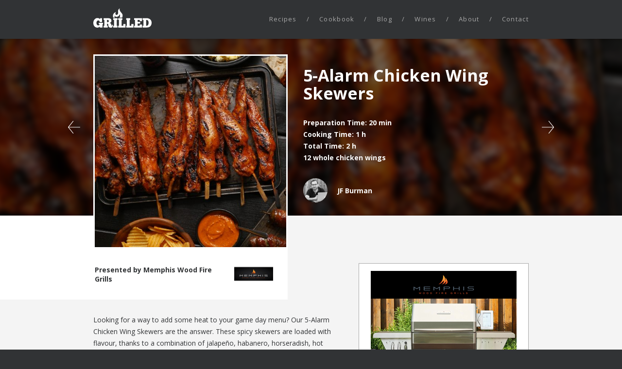

--- FILE ---
content_type: text/html; charset=UTF-8
request_url: https://www.grilled.com/recipes/5-alarm-chicken-wing-skewers
body_size: 12174
content:
<!DOCTYPE html>
<!--[if lt IE 7]> <html class="no-js lt-ie9 lt-ie8 lt-ie7" lang="en-US"> <![endif]-->
<!--[if IE 7]> <html class="no-js lt-ie9 lt-ie8" lang="en-US"> <![endif]-->
<!--[if IE 8]> <html class="no-js lt-ie9" lang="en-US"> <![endif]-->
<!--[if gt IE 8]><!--> <html class="no-js" lang="en-US"> <!--<![endif]-->
	<head prefix="og: http://ogp.me/ns# fb: http://ogp.me/ns/fb# article: http://ogp.me/ns/article#">
		<meta charset="UTF-8">
		<meta http-equiv="X-UA-Compatible" content="IE=edge">
		<meta name="viewport" content="width=device-width, initial-scale=1" />
		<link type="text/plain" rel="author" href="/humans.txt" />

		<title>5-Alarm Chicken Wing Skewers - GRILLED</title>
		<link rel="profile" href="https://gmpg.org/xfn/11">

		<meta name="theme-color" content="#313335">

		<link rel="apple-touch-icon" sizes="180x180" href="https://www.grilled.com/wp-content/themes/recipes-child/public/apple-touch-icon.png">
		<link rel="icon" sizes="16x16" href="https://www.grilled.com/wp-content/themes/recipes-child/public/favicon-16.png">
		<link rel="icon" sizes="32x32" href="https://www.grilled.com/wp-content/themes/recipes-child/public/favicon-32.png">
		<link rel="icon" sizes="48x48" href="https://www.grilled.com/wp-content/themes/recipes-child/public/favicon-48.png">
		<link rel="icon" sizes="96x96" href="https://www.grilled.com/wp-content/themes/recipes-child/public/favicon-96.png">
		<link rel="icon" sizes="144x144" href="https://www.grilled.com/wp-content/themes/recipes-child/public/favicon-144.png">
		<link rel="manifest" href="/site.webmanifest">

		<style id="" media="all">/* cyrillic-ext */
@font-face {
  font-family: 'Open Sans';
  font-style: normal;
  font-weight: 400;
  font-stretch: 100%;
  font-display: swap;
  src: url(/fonts.gstatic.com/s/opensans/v44/memvYaGs126MiZpBA-UvWbX2vVnXBbObj2OVTSKmu0SC55K5gw.woff2) format('woff2');
  unicode-range: U+0460-052F, U+1C80-1C8A, U+20B4, U+2DE0-2DFF, U+A640-A69F, U+FE2E-FE2F;
}
/* cyrillic */
@font-face {
  font-family: 'Open Sans';
  font-style: normal;
  font-weight: 400;
  font-stretch: 100%;
  font-display: swap;
  src: url(/fonts.gstatic.com/s/opensans/v44/memvYaGs126MiZpBA-UvWbX2vVnXBbObj2OVTSumu0SC55K5gw.woff2) format('woff2');
  unicode-range: U+0301, U+0400-045F, U+0490-0491, U+04B0-04B1, U+2116;
}
/* greek-ext */
@font-face {
  font-family: 'Open Sans';
  font-style: normal;
  font-weight: 400;
  font-stretch: 100%;
  font-display: swap;
  src: url(/fonts.gstatic.com/s/opensans/v44/memvYaGs126MiZpBA-UvWbX2vVnXBbObj2OVTSOmu0SC55K5gw.woff2) format('woff2');
  unicode-range: U+1F00-1FFF;
}
/* greek */
@font-face {
  font-family: 'Open Sans';
  font-style: normal;
  font-weight: 400;
  font-stretch: 100%;
  font-display: swap;
  src: url(/fonts.gstatic.com/s/opensans/v44/memvYaGs126MiZpBA-UvWbX2vVnXBbObj2OVTSymu0SC55K5gw.woff2) format('woff2');
  unicode-range: U+0370-0377, U+037A-037F, U+0384-038A, U+038C, U+038E-03A1, U+03A3-03FF;
}
/* hebrew */
@font-face {
  font-family: 'Open Sans';
  font-style: normal;
  font-weight: 400;
  font-stretch: 100%;
  font-display: swap;
  src: url(/fonts.gstatic.com/s/opensans/v44/memvYaGs126MiZpBA-UvWbX2vVnXBbObj2OVTS2mu0SC55K5gw.woff2) format('woff2');
  unicode-range: U+0307-0308, U+0590-05FF, U+200C-2010, U+20AA, U+25CC, U+FB1D-FB4F;
}
/* math */
@font-face {
  font-family: 'Open Sans';
  font-style: normal;
  font-weight: 400;
  font-stretch: 100%;
  font-display: swap;
  src: url(/fonts.gstatic.com/s/opensans/v44/memvYaGs126MiZpBA-UvWbX2vVnXBbObj2OVTVOmu0SC55K5gw.woff2) format('woff2');
  unicode-range: U+0302-0303, U+0305, U+0307-0308, U+0310, U+0312, U+0315, U+031A, U+0326-0327, U+032C, U+032F-0330, U+0332-0333, U+0338, U+033A, U+0346, U+034D, U+0391-03A1, U+03A3-03A9, U+03B1-03C9, U+03D1, U+03D5-03D6, U+03F0-03F1, U+03F4-03F5, U+2016-2017, U+2034-2038, U+203C, U+2040, U+2043, U+2047, U+2050, U+2057, U+205F, U+2070-2071, U+2074-208E, U+2090-209C, U+20D0-20DC, U+20E1, U+20E5-20EF, U+2100-2112, U+2114-2115, U+2117-2121, U+2123-214F, U+2190, U+2192, U+2194-21AE, U+21B0-21E5, U+21F1-21F2, U+21F4-2211, U+2213-2214, U+2216-22FF, U+2308-230B, U+2310, U+2319, U+231C-2321, U+2336-237A, U+237C, U+2395, U+239B-23B7, U+23D0, U+23DC-23E1, U+2474-2475, U+25AF, U+25B3, U+25B7, U+25BD, U+25C1, U+25CA, U+25CC, U+25FB, U+266D-266F, U+27C0-27FF, U+2900-2AFF, U+2B0E-2B11, U+2B30-2B4C, U+2BFE, U+3030, U+FF5B, U+FF5D, U+1D400-1D7FF, U+1EE00-1EEFF;
}
/* symbols */
@font-face {
  font-family: 'Open Sans';
  font-style: normal;
  font-weight: 400;
  font-stretch: 100%;
  font-display: swap;
  src: url(/fonts.gstatic.com/s/opensans/v44/memvYaGs126MiZpBA-UvWbX2vVnXBbObj2OVTUGmu0SC55K5gw.woff2) format('woff2');
  unicode-range: U+0001-000C, U+000E-001F, U+007F-009F, U+20DD-20E0, U+20E2-20E4, U+2150-218F, U+2190, U+2192, U+2194-2199, U+21AF, U+21E6-21F0, U+21F3, U+2218-2219, U+2299, U+22C4-22C6, U+2300-243F, U+2440-244A, U+2460-24FF, U+25A0-27BF, U+2800-28FF, U+2921-2922, U+2981, U+29BF, U+29EB, U+2B00-2BFF, U+4DC0-4DFF, U+FFF9-FFFB, U+10140-1018E, U+10190-1019C, U+101A0, U+101D0-101FD, U+102E0-102FB, U+10E60-10E7E, U+1D2C0-1D2D3, U+1D2E0-1D37F, U+1F000-1F0FF, U+1F100-1F1AD, U+1F1E6-1F1FF, U+1F30D-1F30F, U+1F315, U+1F31C, U+1F31E, U+1F320-1F32C, U+1F336, U+1F378, U+1F37D, U+1F382, U+1F393-1F39F, U+1F3A7-1F3A8, U+1F3AC-1F3AF, U+1F3C2, U+1F3C4-1F3C6, U+1F3CA-1F3CE, U+1F3D4-1F3E0, U+1F3ED, U+1F3F1-1F3F3, U+1F3F5-1F3F7, U+1F408, U+1F415, U+1F41F, U+1F426, U+1F43F, U+1F441-1F442, U+1F444, U+1F446-1F449, U+1F44C-1F44E, U+1F453, U+1F46A, U+1F47D, U+1F4A3, U+1F4B0, U+1F4B3, U+1F4B9, U+1F4BB, U+1F4BF, U+1F4C8-1F4CB, U+1F4D6, U+1F4DA, U+1F4DF, U+1F4E3-1F4E6, U+1F4EA-1F4ED, U+1F4F7, U+1F4F9-1F4FB, U+1F4FD-1F4FE, U+1F503, U+1F507-1F50B, U+1F50D, U+1F512-1F513, U+1F53E-1F54A, U+1F54F-1F5FA, U+1F610, U+1F650-1F67F, U+1F687, U+1F68D, U+1F691, U+1F694, U+1F698, U+1F6AD, U+1F6B2, U+1F6B9-1F6BA, U+1F6BC, U+1F6C6-1F6CF, U+1F6D3-1F6D7, U+1F6E0-1F6EA, U+1F6F0-1F6F3, U+1F6F7-1F6FC, U+1F700-1F7FF, U+1F800-1F80B, U+1F810-1F847, U+1F850-1F859, U+1F860-1F887, U+1F890-1F8AD, U+1F8B0-1F8BB, U+1F8C0-1F8C1, U+1F900-1F90B, U+1F93B, U+1F946, U+1F984, U+1F996, U+1F9E9, U+1FA00-1FA6F, U+1FA70-1FA7C, U+1FA80-1FA89, U+1FA8F-1FAC6, U+1FACE-1FADC, U+1FADF-1FAE9, U+1FAF0-1FAF8, U+1FB00-1FBFF;
}
/* vietnamese */
@font-face {
  font-family: 'Open Sans';
  font-style: normal;
  font-weight: 400;
  font-stretch: 100%;
  font-display: swap;
  src: url(/fonts.gstatic.com/s/opensans/v44/memvYaGs126MiZpBA-UvWbX2vVnXBbObj2OVTSCmu0SC55K5gw.woff2) format('woff2');
  unicode-range: U+0102-0103, U+0110-0111, U+0128-0129, U+0168-0169, U+01A0-01A1, U+01AF-01B0, U+0300-0301, U+0303-0304, U+0308-0309, U+0323, U+0329, U+1EA0-1EF9, U+20AB;
}
/* latin-ext */
@font-face {
  font-family: 'Open Sans';
  font-style: normal;
  font-weight: 400;
  font-stretch: 100%;
  font-display: swap;
  src: url(/fonts.gstatic.com/s/opensans/v44/memvYaGs126MiZpBA-UvWbX2vVnXBbObj2OVTSGmu0SC55K5gw.woff2) format('woff2');
  unicode-range: U+0100-02BA, U+02BD-02C5, U+02C7-02CC, U+02CE-02D7, U+02DD-02FF, U+0304, U+0308, U+0329, U+1D00-1DBF, U+1E00-1E9F, U+1EF2-1EFF, U+2020, U+20A0-20AB, U+20AD-20C0, U+2113, U+2C60-2C7F, U+A720-A7FF;
}
/* latin */
@font-face {
  font-family: 'Open Sans';
  font-style: normal;
  font-weight: 400;
  font-stretch: 100%;
  font-display: swap;
  src: url(/fonts.gstatic.com/s/opensans/v44/memvYaGs126MiZpBA-UvWbX2vVnXBbObj2OVTS-mu0SC55I.woff2) format('woff2');
  unicode-range: U+0000-00FF, U+0131, U+0152-0153, U+02BB-02BC, U+02C6, U+02DA, U+02DC, U+0304, U+0308, U+0329, U+2000-206F, U+20AC, U+2122, U+2191, U+2193, U+2212, U+2215, U+FEFF, U+FFFD;
}
/* cyrillic-ext */
@font-face {
  font-family: 'Open Sans';
  font-style: normal;
  font-weight: 700;
  font-stretch: 100%;
  font-display: swap;
  src: url(/fonts.gstatic.com/s/opensans/v44/memvYaGs126MiZpBA-UvWbX2vVnXBbObj2OVTSKmu0SC55K5gw.woff2) format('woff2');
  unicode-range: U+0460-052F, U+1C80-1C8A, U+20B4, U+2DE0-2DFF, U+A640-A69F, U+FE2E-FE2F;
}
/* cyrillic */
@font-face {
  font-family: 'Open Sans';
  font-style: normal;
  font-weight: 700;
  font-stretch: 100%;
  font-display: swap;
  src: url(/fonts.gstatic.com/s/opensans/v44/memvYaGs126MiZpBA-UvWbX2vVnXBbObj2OVTSumu0SC55K5gw.woff2) format('woff2');
  unicode-range: U+0301, U+0400-045F, U+0490-0491, U+04B0-04B1, U+2116;
}
/* greek-ext */
@font-face {
  font-family: 'Open Sans';
  font-style: normal;
  font-weight: 700;
  font-stretch: 100%;
  font-display: swap;
  src: url(/fonts.gstatic.com/s/opensans/v44/memvYaGs126MiZpBA-UvWbX2vVnXBbObj2OVTSOmu0SC55K5gw.woff2) format('woff2');
  unicode-range: U+1F00-1FFF;
}
/* greek */
@font-face {
  font-family: 'Open Sans';
  font-style: normal;
  font-weight: 700;
  font-stretch: 100%;
  font-display: swap;
  src: url(/fonts.gstatic.com/s/opensans/v44/memvYaGs126MiZpBA-UvWbX2vVnXBbObj2OVTSymu0SC55K5gw.woff2) format('woff2');
  unicode-range: U+0370-0377, U+037A-037F, U+0384-038A, U+038C, U+038E-03A1, U+03A3-03FF;
}
/* hebrew */
@font-face {
  font-family: 'Open Sans';
  font-style: normal;
  font-weight: 700;
  font-stretch: 100%;
  font-display: swap;
  src: url(/fonts.gstatic.com/s/opensans/v44/memvYaGs126MiZpBA-UvWbX2vVnXBbObj2OVTS2mu0SC55K5gw.woff2) format('woff2');
  unicode-range: U+0307-0308, U+0590-05FF, U+200C-2010, U+20AA, U+25CC, U+FB1D-FB4F;
}
/* math */
@font-face {
  font-family: 'Open Sans';
  font-style: normal;
  font-weight: 700;
  font-stretch: 100%;
  font-display: swap;
  src: url(/fonts.gstatic.com/s/opensans/v44/memvYaGs126MiZpBA-UvWbX2vVnXBbObj2OVTVOmu0SC55K5gw.woff2) format('woff2');
  unicode-range: U+0302-0303, U+0305, U+0307-0308, U+0310, U+0312, U+0315, U+031A, U+0326-0327, U+032C, U+032F-0330, U+0332-0333, U+0338, U+033A, U+0346, U+034D, U+0391-03A1, U+03A3-03A9, U+03B1-03C9, U+03D1, U+03D5-03D6, U+03F0-03F1, U+03F4-03F5, U+2016-2017, U+2034-2038, U+203C, U+2040, U+2043, U+2047, U+2050, U+2057, U+205F, U+2070-2071, U+2074-208E, U+2090-209C, U+20D0-20DC, U+20E1, U+20E5-20EF, U+2100-2112, U+2114-2115, U+2117-2121, U+2123-214F, U+2190, U+2192, U+2194-21AE, U+21B0-21E5, U+21F1-21F2, U+21F4-2211, U+2213-2214, U+2216-22FF, U+2308-230B, U+2310, U+2319, U+231C-2321, U+2336-237A, U+237C, U+2395, U+239B-23B7, U+23D0, U+23DC-23E1, U+2474-2475, U+25AF, U+25B3, U+25B7, U+25BD, U+25C1, U+25CA, U+25CC, U+25FB, U+266D-266F, U+27C0-27FF, U+2900-2AFF, U+2B0E-2B11, U+2B30-2B4C, U+2BFE, U+3030, U+FF5B, U+FF5D, U+1D400-1D7FF, U+1EE00-1EEFF;
}
/* symbols */
@font-face {
  font-family: 'Open Sans';
  font-style: normal;
  font-weight: 700;
  font-stretch: 100%;
  font-display: swap;
  src: url(/fonts.gstatic.com/s/opensans/v44/memvYaGs126MiZpBA-UvWbX2vVnXBbObj2OVTUGmu0SC55K5gw.woff2) format('woff2');
  unicode-range: U+0001-000C, U+000E-001F, U+007F-009F, U+20DD-20E0, U+20E2-20E4, U+2150-218F, U+2190, U+2192, U+2194-2199, U+21AF, U+21E6-21F0, U+21F3, U+2218-2219, U+2299, U+22C4-22C6, U+2300-243F, U+2440-244A, U+2460-24FF, U+25A0-27BF, U+2800-28FF, U+2921-2922, U+2981, U+29BF, U+29EB, U+2B00-2BFF, U+4DC0-4DFF, U+FFF9-FFFB, U+10140-1018E, U+10190-1019C, U+101A0, U+101D0-101FD, U+102E0-102FB, U+10E60-10E7E, U+1D2C0-1D2D3, U+1D2E0-1D37F, U+1F000-1F0FF, U+1F100-1F1AD, U+1F1E6-1F1FF, U+1F30D-1F30F, U+1F315, U+1F31C, U+1F31E, U+1F320-1F32C, U+1F336, U+1F378, U+1F37D, U+1F382, U+1F393-1F39F, U+1F3A7-1F3A8, U+1F3AC-1F3AF, U+1F3C2, U+1F3C4-1F3C6, U+1F3CA-1F3CE, U+1F3D4-1F3E0, U+1F3ED, U+1F3F1-1F3F3, U+1F3F5-1F3F7, U+1F408, U+1F415, U+1F41F, U+1F426, U+1F43F, U+1F441-1F442, U+1F444, U+1F446-1F449, U+1F44C-1F44E, U+1F453, U+1F46A, U+1F47D, U+1F4A3, U+1F4B0, U+1F4B3, U+1F4B9, U+1F4BB, U+1F4BF, U+1F4C8-1F4CB, U+1F4D6, U+1F4DA, U+1F4DF, U+1F4E3-1F4E6, U+1F4EA-1F4ED, U+1F4F7, U+1F4F9-1F4FB, U+1F4FD-1F4FE, U+1F503, U+1F507-1F50B, U+1F50D, U+1F512-1F513, U+1F53E-1F54A, U+1F54F-1F5FA, U+1F610, U+1F650-1F67F, U+1F687, U+1F68D, U+1F691, U+1F694, U+1F698, U+1F6AD, U+1F6B2, U+1F6B9-1F6BA, U+1F6BC, U+1F6C6-1F6CF, U+1F6D3-1F6D7, U+1F6E0-1F6EA, U+1F6F0-1F6F3, U+1F6F7-1F6FC, U+1F700-1F7FF, U+1F800-1F80B, U+1F810-1F847, U+1F850-1F859, U+1F860-1F887, U+1F890-1F8AD, U+1F8B0-1F8BB, U+1F8C0-1F8C1, U+1F900-1F90B, U+1F93B, U+1F946, U+1F984, U+1F996, U+1F9E9, U+1FA00-1FA6F, U+1FA70-1FA7C, U+1FA80-1FA89, U+1FA8F-1FAC6, U+1FACE-1FADC, U+1FADF-1FAE9, U+1FAF0-1FAF8, U+1FB00-1FBFF;
}
/* vietnamese */
@font-face {
  font-family: 'Open Sans';
  font-style: normal;
  font-weight: 700;
  font-stretch: 100%;
  font-display: swap;
  src: url(/fonts.gstatic.com/s/opensans/v44/memvYaGs126MiZpBA-UvWbX2vVnXBbObj2OVTSCmu0SC55K5gw.woff2) format('woff2');
  unicode-range: U+0102-0103, U+0110-0111, U+0128-0129, U+0168-0169, U+01A0-01A1, U+01AF-01B0, U+0300-0301, U+0303-0304, U+0308-0309, U+0323, U+0329, U+1EA0-1EF9, U+20AB;
}
/* latin-ext */
@font-face {
  font-family: 'Open Sans';
  font-style: normal;
  font-weight: 700;
  font-stretch: 100%;
  font-display: swap;
  src: url(/fonts.gstatic.com/s/opensans/v44/memvYaGs126MiZpBA-UvWbX2vVnXBbObj2OVTSGmu0SC55K5gw.woff2) format('woff2');
  unicode-range: U+0100-02BA, U+02BD-02C5, U+02C7-02CC, U+02CE-02D7, U+02DD-02FF, U+0304, U+0308, U+0329, U+1D00-1DBF, U+1E00-1E9F, U+1EF2-1EFF, U+2020, U+20A0-20AB, U+20AD-20C0, U+2113, U+2C60-2C7F, U+A720-A7FF;
}
/* latin */
@font-face {
  font-family: 'Open Sans';
  font-style: normal;
  font-weight: 700;
  font-stretch: 100%;
  font-display: swap;
  src: url(/fonts.gstatic.com/s/opensans/v44/memvYaGs126MiZpBA-UvWbX2vVnXBbObj2OVTS-mu0SC55I.woff2) format('woff2');
  unicode-range: U+0000-00FF, U+0131, U+0152-0153, U+02BB-02BC, U+02C6, U+02DA, U+02DC, U+0304, U+0308, U+0329, U+2000-206F, U+20AC, U+2122, U+2191, U+2193, U+2212, U+2215, U+FEFF, U+FFFD;
}
</style>
		<link rel="stylesheet" href="https://www.grilled.com/wp-content/themes/recipes-child/public/dist/app.bundle.css?t=152546032897x">

<!-- This site is optimized with the Yoast SEO plugin v11.1 - https://yoast.com/wordpress/plugins/seo/ -->
<link rel="canonical" href="https://www.grilled.com/recipes/5-alarm-chicken-wing-skewers" />
<meta property="og:locale" content="en_US" />
<meta property="og:type" content="article" />
<meta property="og:title" content="5-Alarm Chicken Wing Skewers - GRILLED" />
<meta property="og:description" content="Set your Memphis Grill to 250°F in indirect flame with the indirect…" />
<meta property="og:url" content="https://www.grilled.com/recipes/5-alarm-chicken-wing-skewers" />
<meta property="og:site_name" content="GRILLED" />
<meta property="article:publisher" content="https://www.facebook.com/betterbegrilled" />
<meta property="article:author" content="https://www.facebook.com/jeanfrancois.burman" />
<meta property="article:tag" content="chicken" />
<meta property="article:tag" content="chicken wings" />
<meta property="article:tag" content="finger food" />
<meta property="article:tag" content="game day" />
<meta property="fb:app_id" content="118202248587932" />
<meta property="og:image" content="https://www.grilled.com/wp-content/uploads/2022/09/still-4k-00086423-1.jpg" />
<meta property="og:image:secure_url" content="https://www.grilled.com/wp-content/uploads/2022/09/still-4k-00086423-1.jpg" />
<meta property="og:image:width" content="1080" />
<meta property="og:image:height" content="630" />
<meta name="twitter:card" content="summary" />
<meta name="twitter:description" content="Set your Memphis Grill to 250°F in indirect flame with the indirect…" />
<meta name="twitter:title" content="5-Alarm Chicken Wing Skewers - GRILLED" />
<meta name="twitter:image" content="https://www.grilled.com/wp-content/uploads/2022/09/still-4k-00086423-1.jpg" />
<script type='application/ld+json' class='yoast-schema-graph yoast-schema-graph--main'>{"@context":"https://schema.org","@graph":[{"@type":"Organization","@id":"https://www.grilled.com/#organization","name":"Grilled","url":"https://www.grilled.com/","sameAs":["https://www.facebook.com/betterbegrilled","https://www.instagram.com/betterbegrilled"],"logo":{"@type":"ImageObject","@id":"https://www.grilled.com/#logo","url":"/wp-content/themes/recipes-child/public/images/logo.svg","caption":"Grilled"},"image":{"@id":"https://www.grilled.com/#logo"}},{"@type":"WebSite","@id":"https://www.grilled.com/#website","url":"https://www.grilled.com/","name":"GRILLED","publisher":{"@id":"https://www.grilled.com/#organization"},"potentialAction":{"@type":"SearchAction","target":"https://www.grilled.com/?s={search_term_string}","query-input":"required name=search_term_string"}},{"@type":"WebPage","@id":"https://www.grilled.com/recipes/5-alarm-chicken-wing-skewers#webpage","url":"https://www.grilled.com/recipes/5-alarm-chicken-wing-skewers","inLanguage":"en-US","name":"5-Alarm Chicken Wing Skewers - GRILLED","isPartOf":{"@id":"https://www.grilled.com/#website"},"image":{"@type":"ImageObject","@id":"https://www.grilled.com/recipes/5-alarm-chicken-wing-skewers#primaryimage","url":"https://www.grilled.com/wp-content/uploads/2022/09/still-4k-00086423.jpg","width":1080,"height":1080},"primaryImageOfPage":{"@id":"https://www.grilled.com/recipes/5-alarm-chicken-wing-skewers#primaryimage"},"datePublished":"2022-09-16T13:36:44+00:00","dateModified":"2023-06-07T23:14:42+00:00"}]}</script>
<!-- / Yoast SEO plugin. -->

<link rel='dns-prefetch' href='//s.w.org' />
<style type="text/css">
img.wp-smiley,
img.emoji {
	display: inline !important;
	border: none !important;
	box-shadow: none !important;
	height: 1em !important;
	width: 1em !important;
	margin: 0 .07em !important;
	vertical-align: -0.1em !important;
	background: none !important;
	padding: 0 !important;
}
</style>
<link rel='stylesheet' id='contact-form-7-css'  href='https://www.grilled.com/wp-content/plugins/contact-form-7/includes/css/styles.css?ver=4.9.1' type='text/css' media='all' />
<script type='text/javascript' src='https://www.grilled.com/wp-includes/js/jquery/jquery.js?ver=1.12.4'></script>
<script type='text/javascript' src='https://www.grilled.com/wp-includes/js/jquery/jquery-migrate.min.js?ver=1.4.1'></script>
<script>window.dataLayer = window.dataLayer || [];</script>				<style>.async-hide { opacity: 0 !important} </style>
				<script>(function(a,s,y,n,c,h,i,d,e){s.className+=' '+y;h.start=1*new Date;
				h.end=i=function(){s.className=s.className.replace(RegExp(' ?'+y),'')};
				(a[n]=a[n]||[]).hide=h;setTimeout(function(){i();h.end=null},c);h.timeout=c;
				})(window,document.documentElement,'async-hide','dataLayer',4000,
				{'GTM-NDKQKL7':true});</script>
				<script>
				(function(i,s,o,g,r,a,m){i['GoogleAnalyticsObject']=r;i[r]=i[r]||function(){
				(i[r].q=i[r].q||[]).push(arguments)},i[r].l=1*new Date();a=s.createElement(o),
				m=s.getElementsByTagName(o)[0];a.async=1;a.src=g;m.parentNode.insertBefore(a,m)
				})(window,document,'script','https://www.google-analytics.com/analytics.js','ga');

				ga('create', 'UA-79018045-1', 'auto');
					ga('require', 'GTM-NDKQKL7');
				</script>
				<script>(function(w,d,s,l,i){w[l]=w[l]||[];w[l].push({'gtm.start':
				new Date().getTime(),event:'gtm.js'});var f=d.getElementsByTagName(s)[0],
				j=d.createElement(s),dl=l!='dataLayer'?'&l='+l:'';j.async=true;j.src=
				'https://www.googletagmanager.com/gtm.js?id='+i+dl+'&gtm_auth=1Zm07EBYfqiKO0vrk9Yylw&gtm_preview=env-2&gtm_cookies_win=x';f.parentNode.insertBefore(j,f);
				})(window,document,'script','dataLayer','GTM-TQZ42HP');</script>
<link rel='https://api.w.org/' href='https://www.grilled.com/wp-json/' />
<link rel="EditURI" type="application/rsd+xml" title="RSD" href="https://www.grilled.com/xmlrpc.php?rsd" />
<link rel="wlwmanifest" type="application/wlwmanifest+xml" href="https://www.grilled.com/wp-includes/wlwmanifest.xml" /> 
<link rel='shortlink' href='https://www.grilled.com/?p=4270' />
<link rel="alternate" type="application/json+oembed" href="https://www.grilled.com/wp-json/oembed/1.0/embed?url=https%3A%2F%2Fwww.grilled.com%2Frecipes%2F5-alarm-chicken-wing-skewers" />
<link rel="alternate" type="text/xml+oembed" href="https://www.grilled.com/wp-json/oembed/1.0/embed?url=https%3A%2F%2Fwww.grilled.com%2Frecipes%2F5-alarm-chicken-wing-skewers&#038;format=xml" />
				<script async src="https://pagead2.googlesyndication.com/pagead/js/adsbygoogle.js?client=ca-pub-3408074801965762" crossorigin="anonymous"></script>
		<meta property="author" content="JF Burman">
<script type="application/ld+json">{"@context":"http://schema.org","@type":"Recipe","image":["https://www.grilled.com/wp-content/uploads/2022/09/still-4k-00086423-520x520.jpg","https://www.grilled.com/wp-content/uploads/2022/09/still-4k-00086423-1440x1080.jpg","https://www.grilled.com/wp-content/uploads/2022/09/still-4k-00086423-1920x1080.jpg"],"name":"5-Alarm Chicken Wing Skewers","author":{"@type":"Person","name":"JF Burman","url":"https://www.grilled.com/author/jf-burman"},"cookTime":"PT1H","datePublished":"2022-09-16","dateModified":"2023-06-07","recipeIngredient":["12 Whole chicken wings","Barbecue seasoning, store-bought or homemade","1 Jalape\u00f1o, stem removed","1 Habanero, stem removed","1/4 White onion","1 Clove garlic, crushed","3 tbsp Prepared horseradish","2 tbsp Hot pepper flakes","2 tbsp Cayenne powder","1 tbsp Ground black pepper","1/2 cup (1 stick) Salted butter, melted","2 cup Aged cayenne hot sauce"],"recipeInstructions":[{"@type":"HowToStep","text":"Set your Memphis Grill to 250\u00b0F in indirect flame with the indirect insert. We recommend using apple or cherry wood pellets."},{"@type":"HowToStep","text":"Stretch a whole chicken wing so that the 3 sections are in a straight line. Insert a skewer into the end of the drumette, then cross the flat to reach the tip."},{"@type":"HowToStep","text":"Season chicken wings on both sides with barbecue seasoning."},{"@type":"HowToStep","text":"Place wings in your grill and close the lid. Cook until the internal temperature of the meat reaches 165\u00b0F, about 45 minutes."},{"@type":"HowToStep","text":"While the chicken wings cook, combine all the ingredients for the 5-Alarm Sauce in a blender or food processor and process until smooth. Set aside."},{"@type":"HowToStep","text":"Remove chicken wings from the grill and brush with the 5-Alarm Sauce."},{"@type":"HowToStep","text":"Swap your Memphis Grill\u2019s indirect insert for the direct flame insert. With the lid open, select direct flame mode and set flame level to Low."},{"@type":"HowToStep","text":"Grill chicken wings for 1 to 2 minutes per side."},{"@type":"HowToStep","text":"Light smoke: From the slow grilling on apple or cherry wood pellets, and the barbecue seasoning coating the chicken wings, creating a light smoke flavor."},{"@type":"HowToStep","text":"Piquant Capsicum Heat: From the jalape\u00f1o and habanero peppers, providing a bright, fiery zest that cuts through the smoky barbecue base."},{"@type":"HowToStep","text":"Subtle\u00a0Horseradish Notes: From the prepared horseradish, injecting a sharp, peppery note into the overall taste."},{"@type":"HowToStep","text":"Complex, Layered Spiciness: From the combination of hot pepper flakes, cayenne powder, and black pepper, building on the heat from the peppers and adding a multifaceted spicy dimension."},{"@type":"HowToStep","text":"Rich, Buttery Undertone: From the salted butter mixed into the 5-Alarm Sauce, balancing the heat with a slightly creamy, savory touch."},{"@type":"HowToStep","text":"Crispy, Charred Surface: From the direct grilling on low flame after the application of the 5-Alarm Sauce, producing a slight crunch in each bite."},{"@type":"HowToStep","text":"Tender, Moist Meat: From the slow, indirect grilling at a low temperature, resulting in juicy, succulent chicken beneath the crisp exterior."},{"@type":"HowToStep","text":"Smooth, Creamy Sauce: From the blended 5-Alarm Sauce ingredients, coating the chicken wings in a viscous layer of fiery flavor."},{"@type":"HowToStep","text":"Lightly Chewy Skin: From the slow grilling, creating a pleasing contrast with the tender chicken meat and the crispy, charred exterior."}],"isPartOf":{"@id":"https://www.grilled.com/recipes/5-alarm-chicken-wing-skewers#webpage"},"keywords":"5-Alarm Chicken Wing Skewers,bbq recipe","prepTime":"PT20M","totalTime":"PT2H","recipeCategory":"Side","recipeCuisine":"American","recipeYield":"12 whole chicken wings"}</script>	</head>
<body data-page="single-recipe">
	<!-- Google Tag Manager (noscript) -->
	<noscript><iframe src="https://www.googletagmanager.com/ns.html?id=GTM-TQZ42HP"
	height="0" width="0" style="display:none;visibility:hidden"></iframe></noscript>
	<!-- End Google Tag Manager (noscript) -->
<header class="main">
	<div id="header-content">
		<div id="mobile-header">
			<a class="logo-link" href="https://www.grilled.com">
				<?xml version="1.0" encoding="utf-8"?>
<svg version="1.1" xmlns="http://www.w3.org/2000/svg" xmlns:xlink="http://www.w3.org/1999/xlink" x="0px" y="0px"
	 viewBox="0 0 351.3 114.6" enable-background="new 0 0 351.3 114.6" xml:space="preserve">
<path class="logo" fill="#222121" d="M37.4,108.7c-1.7,2.9-6.6,5.7-12.7,5.7C10.9,114.4,0,103.7,0,86.7c0-17.2,11.9-29,24.2-29
	c11.4,0,14.1,5.4,15.4,6.6l1.7-5.7h11.7v23.2H38.8c-0.2-6.4-4.3-10-9-10c-6.4,0-10.8,6.9-10.8,14.8c0,8,3.9,14.5,10.8,14.5
	c4.5,0,6.4-1.8,7.6-3.9V94h-4.8v-8.4h26.1V94h-3.1v19.7H39.8L37.4,108.7z M87.5,58.6c18.3,0,21.8,7.2,21.8,16.2
	c0,6.1-4.9,10.5-11.4,11.4c5.4,0.8,10.3,5.5,10.3,11.2c0,3.4,0.5,5.4,1.9,5.4c1.2,0,1.8-0.9,1.8-2.5v-2.6h5.3v4.3
	c0,6.5-2.8,12.6-11.5,12.6c-10.3,0-15.3-5.4-15.3-14.6c0-7.2-0.9-8.9-7.9-8.9v12.2h4.8v10.4H61.9v-10.4h4.4V69h-4.4V58.6H87.5z
	 M82.5,82.3H86c4.6,0,7.6-2.2,7.6-6.4c0-4.6-2.6-7-7.2-7h-3.9V82.3z M146,58.6V69h-4.9v34.2h4.9v10.5h-26.1v-10.5h5V69h-5V58.6H146z
	 M174.8,58.6V69h-4.2v34.2h10.2v-10H194v20.5h-44.1v-10.5h4.3V69h-4.3V58.6H174.8z M222.8,58.6V69h-4.2v34.2h10.2v-10h13.2v20.5H198
	v-10.5h4.3V69H198V58.6H222.8z M293.5,58.6V76h-13.6v-7h-12.6v10.9h15v10.5h-15v12.8h12.6v-7.3h13.6v17.8H246v-10.5h5V69h-5V58.6
	H293.5z M297.4,103.2h4.9V69h-4.9V58.6h24c19.1,0,29.9,11.7,29.9,26.8c0,18-10.9,28.3-30.2,28.3h-23.7V103.2z M321.4,103.2
	c8.3-0.2,11.8-8,11.8-17.8c0-8.4-3.5-16.4-11.8-16.4h-3v34.2H321.4z M129.3,54.9c-1.5-2.9-1.8-6.5-0.7-12.5c4.6,16,30,6.2,30-8.1
	c3.6,5.2,3.6,15.5-1.3,20.7h16.1c1.9-2.9,3.3-7.6,3.3-12.2c0-5.4-2.7-10.5-6.2-14.5c-6.6-7.7-16-17.6-10.8-28.2
	c-3.5,2.5-9,6.8-10.2,13.1c-1.5,7.7,2.4,14.6-1.5,20.7c-2.4,3.7-6.6,7.2-11.4,4.5c-5.9-3.3-2.9-12.5-0.1-16.6
	c-14.2,5.6-22.3,18.6-16.2,33.2H129.3z"/>
</svg>
			</a>
			<div id="mobile-menu-hamburger">
				<span></span>
				<span></span>
				<span></span>
				<span></span>
			</div>
		</div>
		<div id="mobile-menu">
			<nav class="main">
<a href="/" class="first">Recipes</a><span class="sep">/</span><a href="https://www.grilled.com/cookbook" class="">Cookbook</a><span class="sep">/</span><a href="/blog/" class="">Blog</a><span class="sep">/</span><a href="https://www.grilled.com/wines" class="">Wines</a><span class="sep">/</span><a href="https://www.grilled.com/about" class="">About</a><span class="sep">/</span><a href="https://www.grilled.com/contact" class="last">Contact</a>			</nav>
			<div class="socials">
				<a href="https://www.facebook.com/betterbegrilled" class="social track" title="Go see our Facebook page!"><svg class="social-facebook" viewBox="0 0 53 53" version="1.1" xmlns="http://www.w3.org/2000/svg" xmlns:xlink="http://www.w3.org/1999/xlink">
    <circle class="circle" fill="#696969" cx="26.5" cy="26.5" r="26.5"></circle>
    <path class="logo" fill="#313335" d="M28.0836228,40.1590909 L22.2084957,40.1590909 L22.2084957,26.3050696 L19.2727273,26.3050696 L19.2727273,21.5314386 L22.2084957,21.5314386 L22.2084957,18.6655115 C22.2084957,14.7714176 23.8653067,12.4545455 28.5754605,12.4545455 L32.4958019,12.4545455 L32.4958019,17.229925 L30.0455885,17.229925 C28.2119673,17.229925 28.0908029,17.8970093 28.0908029,19.1420003 L28.0827252,21.5314386 L32.5227273,21.5314386 L32.0030666,26.3050696 L28.0827252,26.3050696 L28.0827252,40.1590909 L28.0836228,40.1590909 Z"></path>
</svg></a>
				<a href="https://www.instagram.com/betterbegrilled" class="social track" title="Go see our Instagram account!"><svg class="social-instagram" viewBox="0 0 53 53" version="1.1" xmlns="http://www.w3.org/2000/svg" xmlns:xlink="http://www.w3.org/1999/xlink">
    <circle class="circle" fill="#696969" cx="26.5" cy="26.5" r="26.5"></circle>
	<path class="logo" fill="#313335" d="M33.8895974,14.4545455 L19.1104026,14.4545455 C16.5438029,14.4545455 14.4545455,16.5423865 14.4545455,19.1104026 L14.4545455,33.8895974 C14.4545455,36.4576135 16.5438029,38.5454545 19.1104026,38.5454545 L33.8895974,38.5454545 C36.4561971,38.5454545 38.5454545,36.4576135 38.5454545,33.8895974 L38.5454545,19.1104026 C38.5454545,16.5423865 36.4561971,14.4545455 33.8895974,14.4545455 L33.8895974,14.4545455 Z M35.2253057,17.2321955 L35.7578893,17.2293627 L35.7578893,21.3129757 L31.6870243,21.3257237 L31.6728598,17.2421107 L35.2253057,17.2321955 L35.2253057,17.2321955 Z M23.0622862,24.0268857 C23.8328327,22.9588857 25.0849707,22.2591615 26.5,22.2591615 C27.9150293,22.2591615 29.1671673,22.9588857 29.9377138,24.0268857 C30.440552,24.723777 30.7408385,25.5764774 30.7408385,26.5 C30.7408385,28.8371355 28.8385519,30.7394221 26.5,30.7394221 C24.1628645,30.7394221 22.2605779,28.8371355 22.2605779,26.5 C22.2605779,25.5764774 22.5608644,24.723777 23.0622862,24.0268857 L23.0622862,24.0268857 Z M36.198404,33.8895974 C36.198404,35.1629821 35.1629821,36.198404 33.8895974,36.198404 L19.1104026,36.198404 C17.8370179,36.198404 16.801596,35.1629821 16.801596,33.8895974 L16.801596,24.0268857 L20.3993682,24.0268857 C20.0877501,24.7917664 19.9135273,25.626053 19.9135273,26.5 C19.9135273,30.1317669 22.8682331,33.0878891 26.5,33.0878891 C30.1331833,33.0878891 33.0878891,30.1317669 33.0878891,26.5 C33.0878891,25.626053 32.9108334,24.7917664 32.6020482,24.0268857 L36.198404,24.0268857 L36.198404,33.8895974 L36.198404,33.8895974 Z"></path>
</svg></a>
			</div>
			<p class="copyrights">GRILLED © 2026</p>
		</div>
	</div>
</header>	<div class="hero">
		<div class="hero-image" style="background-image: url('https://www.grilled.com/wp-content/uploads/2022/09/still-4k-00086423-800x450.jpg');"></div>
		<nav class="recipe">
				<a href="https://www.grilled.com/recipes/smoked-and-fried-ribs" class="prev" title="Smoked and Fried Ribs"></a>
				<a href="https://www.grilled.com/recipes/mexican-hot-chocolate-pie" class="next" title="Mexican Hot Chocolate Pie"></a>
		</nav>
	</div>

	<article class="sponsored">
		<div class="wrapper">
			<header>
				<div class="image-wrapper">
					<img id="thumbnail" class="image" alt="5-Alarm Chicken Wing Skewers" src="https://www.grilled.com/wp-content/uploads/2022/09/still-4k-00086423-520x520.jpg" />
				</div>

					<div class="sponsor">
						<a href="https://memphisgrills.com/" class="name track" data-ga-action="click-presented-by" target="_blank">Presented by <span>Memphis Wood Fire Grills</span></a>
						<a href="https://memphisgrills.com/" target="_blank" class="logo track" data-ga-action="click-presented-by">
							<img src="https://www.grilled.com/wp-content/uploads/2022/06/Memphis-Wood-Fire-Grills-sponsor-200x200.jpg" alt="Memphis Wood Fire Grills">
						</a>
					</div>
				<div class="metas">
					<h1>5-Alarm Chicken Wing Skewers</h1>

					<ul class="specs">
							<li>Preparation Time: 20 min</li>
							<li>Cooking Time: 1 h</li>
							<li>Total Time: 2 h</li>
							<li>12 whole chicken wings</li>
					</ul>

					<div class="author">
						<a href="https://www.grilled.com/author/jf-burman">
							<img src="https://www.grilled.com/wp-content/uploads/2018/03/20171002_162250-Edit-80-400x400.jpg" alt="JF Burman">
						</a>
						<a href="https://www.grilled.com/author/jf-burman" class="name"><div>JF Burman</div></a>
					</div>
				</div>
			</header>

			<div class="content">
				<main>
						<section id="content">
<p>Looking for a way to add some heat to your game day menu? Our 5-Alarm Chicken Wing Skewers are the answer. These spicy skewers are loaded with flavour, thanks to a combination of jalapeño, habanero, horseradish, hot pepper flakes, cayenne powder, and black pepper. And the 5-Alarm Sauce, made with aged cayenne hot sauce and melted butter, takes the heat to the next level. Simply grill the skewers until the internal temperature of the meat reaches 165°F, then brush on the sauce and grill for an extra 1 to 2 minutes per side. Trust us, these spicy skewers will be the star of your next barbecue.</p>
						</section>
					<section id="ingredients">
						<h2>Ingredients</h2>
							<div class="group">
								<ul>
										<li>12 Whole chicken wings</li>
										<li>Barbecue seasoning, store-bought or homemade</li>
								</ul>
							</div>
							<div class="group">
								<ul>
										<li>1 Jalapeño, stem removed</li>
										<li>1 Habanero, stem removed</li>
										<li>¼ White onion</li>
										<li>1 Clove garlic, crushed</li>
										<li>3 tbsp - Prepared horseradish</li>
										<li>2 tbsp - Hot pepper flakes</li>
										<li>2 tbsp - Cayenne powder</li>
										<li>1 tbsp - Ground black pepper</li>
										<li>½ cup - (1 stick) Salted butter, melted</li>
										<li>2 cup - Aged cayenne hot sauce</li>
								</ul>
							</div>
					</section>
<div class="box mobile">
	<a href="https://memphisgrills.com/" class="track" data-ga-action="click-box">
		<img src="https://www.grilled.com/wp-content/uploads/2022/06/Memphis-Wood-Fire-Grills-Big-Box-2.jpg">
	</a>
</div>					<section id="preparation">
						<h2>Preparation</h2>
<ol>
<li aria-level="1">Set your Memphis Grill to 250°F in indirect flame with the indirect insert. We recommend using apple or cherry wood pellets.</li>
<li aria-level="1">Stretch a whole chicken wing so that the 3 sections are in a straight line. Insert a skewer into the end of the drumette, then cross the flat to reach the tip.</li>
<li aria-level="1">Season chicken wings on both sides with barbecue seasoning.</li>
<li aria-level="1">Place wings in your grill and close the lid. Cook until the internal temperature of the meat reaches 165°F, about 45 minutes.</li>
<li aria-level="1">While the chicken wings cook, combine all the ingredients for the 5-Alarm Sauce in a blender or food processor and process until smooth. Set aside.</li>
<li aria-level="1">Remove chicken wings from the grill and brush with the 5-Alarm Sauce.</li>
<li aria-level="1">Swap your Memphis Grill’s indirect insert for the direct flame insert. With the lid open, select direct flame mode and set flame level to Low.</li>
<li aria-level="1">Grill chicken wings for 1 to 2 minutes per side.</li>
</ol>
<p>&nbsp;</p>
<h3><strong>Flavors</strong></h3>
<ul>
<li><strong>Light smoke</strong>: From the slow grilling on apple or cherry wood pellets, and the barbecue seasoning coating the chicken wings, creating a light smoke flavor.</li>
<li><strong>Piquant Capsicum Heat</strong>: From the jalapeño and habanero peppers, providing a bright, fiery zest that cuts through the smoky barbecue base.</li>
<li><b>Subtle Horseradish Notes</b>: From the prepared horseradish, injecting a sharp, peppery note into the overall taste.</li>
<li><strong>Complex, Layered Spiciness</strong>: From the combination of hot pepper flakes, cayenne powder, and black pepper, building on the heat from the peppers and adding a multifaceted spicy dimension.</li>
<li><strong>Rich, Buttery Undertone</strong>: From the salted butter mixed into the 5-Alarm Sauce, balancing the heat with a slightly creamy, savory touch.</li>
</ul>
<h3><strong>Textures</strong></h3>
<ul>
<li><strong>Crispy, Charred Surface</strong>: From the direct grilling on low flame after the application of the 5-Alarm Sauce, producing a slight crunch in each bite.</li>
<li><strong>Tender, Moist Meat</strong>: From the slow, indirect grilling at a low temperature, resulting in juicy, succulent chicken beneath the crisp exterior.</li>
<li><strong>Smooth, Creamy Sauce</strong>: From the blended 5-Alarm Sauce ingredients, coating the chicken wings in a viscous layer of fiery flavor.</li>
<li><strong>Lightly Chewy Skin</strong>: From the slow grilling, creating a pleasing contrast with the tender chicken meat and the crispy, charred exterior.</li>
</ul>
					</section>
						<section id="main-footer">
							<div class="metas">
<strong>Category:</strong> Side<br><strong>Cuisine:</strong> American							</div>
						</section>
				</main>

				<aside>
<div class="box desktop">
	<a href="https://memphisgrills.com/" class="track" data-ga-action="click-box">
		<img src="https://www.grilled.com/wp-content/uploads/2022/06/Memphis-Wood-Fire-Grills-Big-Box-2.jpg">
	</a>
</div>	<section id="products">
		<h2>Useful for this recipe</h2>
		<ul>
<li class="star-product">
	<a class="product" data-product-id="memphis-pro-cart-itc3" data-price="" href="https://memphisgrills.com/product/memphis-pro-cart-itc3/" target="_blank" title="Get this product on Memphis Wood Fire Grills.">
		<div class="product-image"><img src="https://www.grilled.com/wp-content/uploads/2022/06/memphis-pro-cart-itc3_Closed-400x315.jpeg"></div>
		<div class="product-infos">
			<h3 class="product-title">Memphis Pro Cart ITC3</h3>
<div class="product-description"><p>NEW! patented IntelliBurn Technology™ utilizes secondary combustion for the most efficient and clean burn available in wood fire grilling today! Other features include increased starting power, quicker startup &amp; cooldown, improved temperature consistency and pellet efficiency, and less maintenance. Precision smoking, roasting, baking and searing now offers more control, convenience, and versatility than ever before.</p>
</div>			<div class="product-price-infos">
<span class="sale-price"></span>			</div>
			<div class="product-source">Memphis Wood Fire Grills</div>
		</div>
	</a>
</li>		</ul>
	</section>
				</aside>
			</div>
		</div>
	</article>
<section id="section-newsletter-subscription" class="newsletter-subsciption"></section>
<section class="recipes">
	<div class="wrapper">
		<h2>Barbecue Snacks and Bites (<a href="https://www.grilled.com/collections/barbecue-snacks-and-bites">see all</a>)</h2>
	<div class="Recipes">
		<nav>
			<div class="recipe">
	<a href="https://www.grilled.com/recipes/hot-pepper-candied-bacon">
		<div class="recipe-thumbnail-box">
			<div class="recipe-thumbnail" style="background-image: url('https://www.grilled.com/wp-content/uploads/2023/02/vlcsnap-2023-02-03-16h05m54s480-400x400.jpg');"></div>
		</div>
		<div class="recipe-title"><div>Hot Pepper Candied Bacon</div></div>
	</a>
</div><div class="recipe">
	<a href="https://www.grilled.com/recipes/smoked-and-fried-ribs">
		<div class="recipe-thumbnail-box">
			<div class="recipe-thumbnail" style="background-image: url('https://www.grilled.com/wp-content/uploads/2022/09/still-4k-00089148-400x400.jpg');"></div>
		</div>
		<div class="recipe-title"><div>Smoked and Fried Ribs</div></div>
	</a>
</div><div class="recipe">
	<a href="https://www.grilled.com/recipes/texas-twinkies">
		<div class="recipe-thumbnail-box">
			<div class="recipe-thumbnail" style="background-image: url('https://www.grilled.com/wp-content/uploads/2022/09/still-4k-00087803-400x400.jpg');"></div>
		</div>
		<div class="recipe-title"><div>Texas Twinkies</div></div>
	</a>
</div><div class="recipe">
	<a href="https://www.grilled.com/recipes/smoked-beef-sticks">
		<div class="recipe-thumbnail-box">
			<div class="recipe-thumbnail" style="background-image: url('https://www.grilled.com/wp-content/uploads/2022/01/gh4-1-P1330761-400x400.jpg');"></div>
		</div>
		<div class="recipe-title"><div>Smoked Beef Sticks</div></div>
	</a>
</div>		</nav>
	</div>
	</div>
</section><section class="recipes">
	<div class="wrapper">
		<h2>Memphis Wood Fire Grills (<a href="https://www.grilled.com/collections/memphis-wood-fire-grills">see all</a>)</h2>
	<div class="Recipes">
		<nav>
			<div class="recipe">
	<a href="https://www.grilled.com/recipes/smoked-and-fried-ribs">
		<div class="recipe-thumbnail-box">
			<div class="recipe-thumbnail" style="background-image: url('https://www.grilled.com/wp-content/uploads/2022/09/still-4k-00089148-400x400.jpg');"></div>
		</div>
		<div class="recipe-title"><div>Smoked and Fried Ribs</div></div>
	</a>
</div><div class="recipe">
	<a href="https://www.grilled.com/recipes/texas-twinkies">
		<div class="recipe-thumbnail-box">
			<div class="recipe-thumbnail" style="background-image: url('https://www.grilled.com/wp-content/uploads/2022/09/still-4k-00087803-400x400.jpg');"></div>
		</div>
		<div class="recipe-title"><div>Texas Twinkies</div></div>
	</a>
</div><div class="recipe">
	<a href="https://www.grilled.com/recipes/the-infamous-luther-burger">
		<div class="recipe-thumbnail-box">
			<div class="recipe-thumbnail" style="background-image: url('https://www.grilled.com/wp-content/uploads/2022/09/MEM-2022-EC017-e1663349997531-400x400.jpg');"></div>
		</div>
		<div class="recipe-title"><div>The Infamous Luther Burger</div></div>
	</a>
</div><div class="recipe">
	<a href="https://www.grilled.com/recipes/smoked-chili">
		<div class="recipe-thumbnail-box">
			<div class="recipe-thumbnail" style="background-image: url('https://www.grilled.com/wp-content/uploads/2022/09/MEM-2022-EC012-400x400.jpg');"></div>
		</div>
		<div class="recipe-title"><div>Smoked Chili</div></div>
	</a>
</div>		</nav>
	</div>
	</div>
</section><section class="recipes">
	<div class="wrapper">
		<h2>Hungry for Heat? (<a href="https://www.grilled.com/collections/hungry-for-heat">see all</a>)</h2>
	<div class="Recipes">
		<nav>
			<div class="recipe">
	<a href="https://www.grilled.com/recipes/bacon-rice-krispie-treats-with-habanero-icing">
		<div class="recipe-thumbnail-box">
			<div class="recipe-thumbnail" style="background-image: url('https://www.grilled.com/wp-content/uploads/2022/09/PAD-2022-MC054-wide-e1663627129728-400x400.jpg');"></div>
		</div>
		<div class="recipe-title"><div>Bacon Rice Krispie Treats with Habanero Icing</div></div>
	</a>
</div><div class="recipe">
	<a href="https://www.grilled.com/recipes/al-pastor-pulled-pork-with-mango-slaw">
		<div class="recipe-thumbnail-box">
			<div class="recipe-thumbnail" style="background-image: url('https://www.grilled.com/wp-content/uploads/2022/09/PAD-2022-MC022-wide-400x400.jpg');"></div>
		</div>
		<div class="recipe-title"><div>Al Pastor Pulled Pork with Mango Slaw</div></div>
	</a>
</div><div class="recipe">
	<a href="https://www.grilled.com/recipes/football-bread-bowl-cheese-dip">
		<div class="recipe-thumbnail-box">
			<div class="recipe-thumbnail" style="background-image: url('https://www.grilled.com/wp-content/uploads/2022/09/PAD-2022-MC026-wide-400x400.jpg');"></div>
		</div>
		<div class="recipe-title"><div>Football Bread Bowl Cheese Dip</div></div>
	</a>
</div><div class="recipe">
	<a href="https://www.grilled.com/recipes/mexican-hot-chocolate-pie">
		<div class="recipe-thumbnail-box">
			<div class="recipe-thumbnail" style="background-image: url('https://www.grilled.com/wp-content/uploads/2022/09/PAD-2022-MC049-wide-e1663618954835-400x400.jpg');"></div>
		</div>
		<div class="recipe-title"><div>Mexican Hot Chocolate Pie</div></div>
	</a>
</div>		</nav>
	</div>
	</div>
</section><section class="recipes">
	<div class="wrapper">
		<h2>Game Day Table (<a href="https://www.grilled.com/collections/game-day-table">see all</a>)</h2>
	<div class="Recipes">
		<nav>
			<div class="recipe">
	<a href="https://www.grilled.com/recipes/layered-taco-dip">
		<div class="recipe-thumbnail-box">
			<div class="recipe-thumbnail" style="background-image: url('https://www.grilled.com/wp-content/uploads/2025/05/PAD-2025-MC010-square-400x400.jpg');"></div>
		</div>
		<div class="recipe-title"><div>Layered Taco Dip</div></div>
	</a>
</div><div class="recipe">
	<a href="https://www.grilled.com/recipes/5-alarm-superhot-wings">
		<div class="recipe-thumbnail-box">
			<div class="recipe-thumbnail" style="background-image: url('https://www.grilled.com/wp-content/uploads/2025/04/thumbnail-1x1-400x400.jpg');"></div>
		</div>
		<div class="recipe-title"><div>5-Alarm Superhot Wings</div></div>
	</a>
</div><div class="recipe">
	<a href="https://www.grilled.com/recipes/grilled-oysters">
		<div class="recipe-thumbnail-box">
			<div class="recipe-thumbnail" style="background-image: url('https://www.grilled.com/wp-content/uploads/2023/09/PAD-2023-MC082-square-400x400.jpg');"></div>
		</div>
		<div class="recipe-title"><div>Grilled Oysters</div></div>
	</a>
</div><div class="recipe">
	<a href="https://www.grilled.com/recipes/marisquera-blackened-shrimp-bites">
		<div class="recipe-thumbnail-box">
			<div class="recipe-thumbnail" style="background-image: url('https://www.grilled.com/wp-content/uploads/2023/09/PAD-2023-MC074-square-400x400.jpg');"></div>
		</div>
		<div class="recipe-title"><div>Marisquera Blackened Shrimp Bites</div></div>
	</a>
</div>		</nav>
	</div>
	</div>
</section><section class="recipes">
	<div class="wrapper">
		<h2>Wings Wonderland (<a href="https://www.grilled.com/collections/wings-wonderland">see all</a>)</h2>
	<div class="Recipes">
		<nav>
			<div class="recipe">
	<a href="https://www.grilled.com/recipes/korean-chicken-wings">
		<div class="recipe-thumbnail-box">
			<div class="recipe-thumbnail" style="background-image: url('https://www.grilled.com/wp-content/uploads/2020/04/2020_02_25_Grilled_27026_2-400x400.jpg');"></div>
		</div>
		<div class="recipe-title"><div>Korean Chicken Wings</div></div>
	</a>
</div><div class="recipe">
	<a href="https://www.grilled.com/recipes/habanero-smoked-wings">
		<div class="recipe-thumbnail-box">
			<div class="recipe-thumbnail" style="background-image: url('https://www.grilled.com/wp-content/uploads/2021/06/PAD-2020-MC009-EXTRA-400x400.jpg');"></div>
		</div>
		<div class="recipe-title"><div>Habanero Smoked Wings</div></div>
	</a>
</div><div class="recipe">
	<a href="https://www.grilled.com/recipes/fire-eater-chicken-wings">
		<div class="recipe-thumbnail-box">
			<div class="recipe-thumbnail" style="background-image: url('https://www.grilled.com/wp-content/uploads/2019/11/20191010_172748-400x400.jpg');"></div>
		</div>
		<div class="recipe-title"><div>Fire-Eater Chicken Wings</div></div>
	</a>
</div><div class="recipe">
	<a href="https://www.grilled.com/recipes/chicken-wings-alabama-white-sauce">
		<div class="recipe-thumbnail-box">
			<div class="recipe-thumbnail" style="background-image: url('https://www.grilled.com/wp-content/uploads/2019/05/20190518_211519-400x400.jpg');"></div>
		</div>
		<div class="recipe-title"><div>Chicken Wings with Alabama White Sauce</div></div>
	</a>
</div>		</nav>
	</div>
	</div>
</section><section class="recipes">
	<div class="wrapper">
		<h2>More recipes (<a href="/">see all</a>)</h2>
	<div class="Recipes">
		<nav>
			<div class="recipe">
	<a href="https://www.grilled.com/recipes/garbage-bread">
		<div class="recipe-thumbnail-box">
			<div class="recipe-thumbnail" style="background-image: url('https://www.grilled.com/wp-content/uploads/2022/09/PAD-2022-MC056-wide-e1663626843773-400x400.jpg');"></div>
		</div>
		<div class="recipe-title"><div>Garbage Bread</div></div>
	</a>
</div><div class="recipe">
	<a href="https://www.grilled.com/recipes/mango-habanero-chicken-wings">
		<div class="recipe-thumbnail-box">
			<div class="recipe-thumbnail" style="background-image: url('https://www.grilled.com/wp-content/uploads/2022/01/PAD-2021-MC098-square-400x400.jpg');"></div>
		</div>
		<div class="recipe-title"><div>Mango Habanero Chicken Wings</div></div>
	</a>
</div><div class="recipe">
	<a href="https://www.grilled.com/recipes/spicy-pork-jowl">
		<div class="recipe-thumbnail-box">
			<div class="recipe-thumbnail" style="background-image: url('https://www.grilled.com/wp-content/uploads/2017/02/20170212_162517-400x400.jpg');"></div>
		</div>
		<div class="recipe-title"><div>Spicy Pork Jowl</div></div>
	</a>
</div><div class="recipe">
	<a href="https://www.grilled.com/recipes/chipotle-chocolate-chip-cookies">
		<div class="recipe-thumbnail-box">
			<div class="recipe-thumbnail" style="background-image: url('https://www.grilled.com/wp-content/uploads/2022/01/PAD-2021-MC092-wide-400x400.jpg');"></div>
		</div>
		<div class="recipe-title"><div>Chipotle Chocolate Chip Cookies</div></div>
	</a>
</div>		</nav>
	</div>
	</div>
</section>		<footer>
			<div class="wrapper">
				<div class="socials">
					<a href="https://www.facebook.com/betterbegrilled" class="social track" title="Go see our Facebook page!"><svg class="social-facebook" viewBox="0 0 53 53" version="1.1" xmlns="http://www.w3.org/2000/svg" xmlns:xlink="http://www.w3.org/1999/xlink">
    <circle class="circle" fill="#696969" cx="26.5" cy="26.5" r="26.5"></circle>
    <path class="logo" fill="#313335" d="M28.0836228,40.1590909 L22.2084957,40.1590909 L22.2084957,26.3050696 L19.2727273,26.3050696 L19.2727273,21.5314386 L22.2084957,21.5314386 L22.2084957,18.6655115 C22.2084957,14.7714176 23.8653067,12.4545455 28.5754605,12.4545455 L32.4958019,12.4545455 L32.4958019,17.229925 L30.0455885,17.229925 C28.2119673,17.229925 28.0908029,17.8970093 28.0908029,19.1420003 L28.0827252,21.5314386 L32.5227273,21.5314386 L32.0030666,26.3050696 L28.0827252,26.3050696 L28.0827252,40.1590909 L28.0836228,40.1590909 Z"></path>
</svg></a>
					<a href="https://www.instagram.com/betterbegrilled" class="social track" title="Go see our Instagram account!"><svg class="social-instagram" viewBox="0 0 53 53" version="1.1" xmlns="http://www.w3.org/2000/svg" xmlns:xlink="http://www.w3.org/1999/xlink">
    <circle class="circle" fill="#696969" cx="26.5" cy="26.5" r="26.5"></circle>
	<path class="logo" fill="#313335" d="M33.8895974,14.4545455 L19.1104026,14.4545455 C16.5438029,14.4545455 14.4545455,16.5423865 14.4545455,19.1104026 L14.4545455,33.8895974 C14.4545455,36.4576135 16.5438029,38.5454545 19.1104026,38.5454545 L33.8895974,38.5454545 C36.4561971,38.5454545 38.5454545,36.4576135 38.5454545,33.8895974 L38.5454545,19.1104026 C38.5454545,16.5423865 36.4561971,14.4545455 33.8895974,14.4545455 L33.8895974,14.4545455 Z M35.2253057,17.2321955 L35.7578893,17.2293627 L35.7578893,21.3129757 L31.6870243,21.3257237 L31.6728598,17.2421107 L35.2253057,17.2321955 L35.2253057,17.2321955 Z M23.0622862,24.0268857 C23.8328327,22.9588857 25.0849707,22.2591615 26.5,22.2591615 C27.9150293,22.2591615 29.1671673,22.9588857 29.9377138,24.0268857 C30.440552,24.723777 30.7408385,25.5764774 30.7408385,26.5 C30.7408385,28.8371355 28.8385519,30.7394221 26.5,30.7394221 C24.1628645,30.7394221 22.2605779,28.8371355 22.2605779,26.5 C22.2605779,25.5764774 22.5608644,24.723777 23.0622862,24.0268857 L23.0622862,24.0268857 Z M36.198404,33.8895974 C36.198404,35.1629821 35.1629821,36.198404 33.8895974,36.198404 L19.1104026,36.198404 C17.8370179,36.198404 16.801596,35.1629821 16.801596,33.8895974 L16.801596,24.0268857 L20.3993682,24.0268857 C20.0877501,24.7917664 19.9135273,25.626053 19.9135273,26.5 C19.9135273,30.1317669 22.8682331,33.0878891 26.5,33.0878891 C30.1331833,33.0878891 33.0878891,30.1317669 33.0878891,26.5 C33.0878891,25.626053 32.9108334,24.7917664 32.6020482,24.0268857 L36.198404,24.0268857 L36.198404,33.8895974 L36.198404,33.8895974 Z"></path>
</svg></a>
				</div>
				<nav class="main">
<a href="/" class="first">Recipes</a><span class="sep">/</span><a href="https://www.grilled.com/cookbook" class="">Cookbook</a><span class="sep">/</span><a href="/blog/" class="">Blog</a><span class="sep">/</span><a href="https://www.grilled.com/wines" class="">Wines</a><span class="sep">/</span><a href="https://www.grilled.com/about" class="">About</a><span class="sep">/</span><a href="https://www.grilled.com/contact" class="last">Contact</a><span class="sep">/</span>				</nav>
				<nav class="second">
<a href="https://www.grilled.com/advertise" class="first">Advertise</a><span class="sep">/</span><a href="https://www.grilled.com/terms-of-use" class="">Terms of Use</a><span class="sep">/</span><a href="https://www.grilled.com/privacy-policy" class="">Privacy Policy</a><span class="sep">/</span><a href="https://www.grilled.com/refund-policy" class="last">Refund Policy</a>				</nav>
				<div class="spacer"></div>
								<p class="copyrights">GRILLED © 2026</p>
			</div>
		</footer>
		<script>var jsVars = {"paths":{"images":"https:\/\/www.grilled.com\/wp-content\/themes\/recipes-child\/public\/images\/"},"api":{"googleAnalytics":{"trackingID":"UA-79018045-1"},"googleMaps":{"browserKey":false},"facebookSdk":{"AppID":"118202248587932"},"shopifyBuyButton":{"domain":"better-be-grilled.myshopify.com","storefrontAccessToken":"6eda67b43dc81ff4df56d662416da329","cookbookProductId":379616198691}},"query":[],"ajaxUrl":"https:\/\/www.grilled.com\/wp-admin\/admin-ajax.php","search_uri":"search","current":{"current_template":"single-recipe"}};</script><script type='text/javascript'>
/* <![CDATA[ */
var wpcf7 = {"apiSettings":{"root":"https:\/\/www.grilled.com\/wp-json\/contact-form-7\/v1","namespace":"contact-form-7\/v1"},"recaptcha":{"messages":{"empty":"Please verify that you are not a robot."}}};
/* ]]> */
</script>
<script type='text/javascript' src='https://www.grilled.com/wp-content/plugins/contact-form-7/includes/js/scripts.js?ver=4.9.1'></script>
<script type='text/javascript' src='https://www.grilled.com/wp-includes/js/wp-embed.min.js?ver=4.9.7'></script>
				<script>
				  (function(d, s, id){
				     var js, fjs = d.getElementsByTagName(s)[0];
				     if (d.getElementById(id)) {return;}
				     js = d.createElement(s); js.id = id;
				     js.src = "https://connect.facebook.net/en_US/sdk.js";
				     fjs.parentNode.insertBefore(js, fjs);
				   }(document, 'script', 'facebook-jssdk'));
				</script>
		
		<div id="newsletter-modal"></div>

		<script type="text/javascript">
			// For compatibility with older browser, use Bluebird to
			// get Promises working is it's not supported.
			if (typeof Promise == 'undefined') {
				(function(d, s, id){
					var js, fjs = d.getElementsByTagName(s)[0];
					if (d.getElementById(id)) {return;}
					js = d.createElement(s); js.id = id;
					js.src = "https://cdn.jsdelivr.net/bluebird/latest/bluebird.core.min.js";
					fjs.parentNode.insertBefore(js, fjs);
				}(document, 'script', 'promise-bluebird'));
			}
		</script>
		<script type="text/javascript" src="https://www.grilled.com/wp-content/themes/recipes-child/public/dist/common.bundle.js?t=152546032897x" charset="utf-8"></script>
		<script type="text/javascript" src="https://www.grilled.com/wp-content/themes/recipes-child/public/dist/app.bundle.js?t=152546032897x" charset="utf-8"></script>
	<script defer src="https://static.cloudflareinsights.com/beacon.min.js/vcd15cbe7772f49c399c6a5babf22c1241717689176015" integrity="sha512-ZpsOmlRQV6y907TI0dKBHq9Md29nnaEIPlkf84rnaERnq6zvWvPUqr2ft8M1aS28oN72PdrCzSjY4U6VaAw1EQ==" data-cf-beacon='{"version":"2024.11.0","token":"1a30366d0f244b9199449c3f3c524a3b","r":1,"server_timing":{"name":{"cfCacheStatus":true,"cfEdge":true,"cfExtPri":true,"cfL4":true,"cfOrigin":true,"cfSpeedBrain":true},"location_startswith":null}}' crossorigin="anonymous"></script>
</body>
</html>

--- FILE ---
content_type: text/html; charset=utf-8
request_url: https://www.google.com/recaptcha/api2/aframe
body_size: 268
content:
<!DOCTYPE HTML><html><head><meta http-equiv="content-type" content="text/html; charset=UTF-8"></head><body><script nonce="qHznOGhaSkoOhBqYWje16g">/** Anti-fraud and anti-abuse applications only. See google.com/recaptcha */ try{var clients={'sodar':'https://pagead2.googlesyndication.com/pagead/sodar?'};window.addEventListener("message",function(a){try{if(a.source===window.parent){var b=JSON.parse(a.data);var c=clients[b['id']];if(c){var d=document.createElement('img');d.src=c+b['params']+'&rc='+(localStorage.getItem("rc::a")?sessionStorage.getItem("rc::b"):"");window.document.body.appendChild(d);sessionStorage.setItem("rc::e",parseInt(sessionStorage.getItem("rc::e")||0)+1);localStorage.setItem("rc::h",'1769383649473');}}}catch(b){}});window.parent.postMessage("_grecaptcha_ready", "*");}catch(b){}</script></body></html>

--- FILE ---
content_type: application/javascript
request_url: https://www.grilled.com/wp-content/themes/recipes-child/public/dist/app.bundle.js?t=152546032897x
body_size: 35680
content:
webpackJsonp([5],[function(t,e){function n(t,e){var n=t[1]||"",o=t[3];if(!o)return n;if(e&&"function"==typeof btoa){var i=r(o);return[n].concat(o.sources.map(function(t){return"/*# sourceURL="+o.sourceRoot+t+" */"})).concat([i]).join("\n")}return[n].join("\n")}function r(t){return"/*# sourceMappingURL=data:application/json;charset=utf-8;base64,"+btoa(unescape(encodeURIComponent(JSON.stringify(t))))+" */"}t.exports=function(t){var e=[];return e.toString=function(){return this.map(function(e){var r=n(e,t);return e[2]?"@media "+e[2]+"{"+r+"}":r}).join("")},e.i=function(t,n){"string"==typeof t&&(t=[[null,t,""]]);for(var r={},o=0;o<this.length;o++){var i=this[o][0];"number"==typeof i&&(r[i]=!0)}for(o=0;o<t.length;o++){var s=t[o];"number"==typeof s[0]&&r[s[0]]||(n&&!s[2]?s[2]=n:n&&(s[2]="("+s[2]+") and ("+n+")"),e.push(s))}},e}},function(t,e,n){function r(t){for(var e=0;e<t.length;e++){var n=t[e],r=l[n.id];if(r){r.refs++;for(var o=0;o<r.parts.length;o++)r.parts[o](n.parts[o]);for(;o<n.parts.length;o++)r.parts.push(i(n.parts[o]));r.parts.length>n.parts.length&&(r.parts.length=n.parts.length)}else{for(var s=[],o=0;o<n.parts.length;o++)s.push(i(n.parts[o]));l[n.id]={id:n.id,refs:1,parts:s}}}}function o(){var t=document.createElement("style");return t.type="text/css",f.appendChild(t),t}function i(t){var e,n,r=document.querySelector('style[data-vue-ssr-id~="'+t.id+'"]');if(r){if(h)return v;r.parentNode.removeChild(r)}if(m){var i=d++;r=p||(p=o()),e=s.bind(null,r,i,!1),n=s.bind(null,r,i,!0)}else r=o(),e=a.bind(null,r),n=function(){r.parentNode.removeChild(r)};return e(t),function(r){if(r){if(r.css===t.css&&r.media===t.media&&r.sourceMap===t.sourceMap)return;e(t=r)}else n()}}function s(t,e,n,r){var o=n?"":r.css;if(t.styleSheet)t.styleSheet.cssText=y(e,o);else{var i=document.createTextNode(o),s=t.childNodes;s[e]&&t.removeChild(s[e]),s.length?t.insertBefore(i,s[e]):t.appendChild(i)}}function a(t,e){var n=e.css,r=e.media,o=e.sourceMap;if(r&&t.setAttribute("media",r),o&&(n+="\n/*# sourceURL="+o.sources[0]+" */",n+="\n/*# sourceMappingURL=data:application/json;base64,"+btoa(unescape(encodeURIComponent(JSON.stringify(o))))+" */"),t.styleSheet)t.styleSheet.cssText=n;else{for(;t.firstChild;)t.removeChild(t.firstChild);t.appendChild(document.createTextNode(n))}}var u="undefined"!=typeof document;if("undefined"!=typeof DEBUG&&DEBUG&&!u)throw new Error("vue-style-loader cannot be used in a non-browser environment. Use { target: 'node' } in your Webpack config to indicate a server-rendering environment.");var c=n(21),l={},f=u&&(document.head||document.getElementsByTagName("head")[0]),p=null,d=0,h=!1,v=function(){},m="undefined"!=typeof navigator&&/msie [6-9]\b/.test(navigator.userAgent.toLowerCase());t.exports=function(t,e,n){h=n;var o=c(t,e);return r(o),function(e){for(var n=[],i=0;i<o.length;i++){var s=o[i],a=l[s.id];a.refs--,n.push(a)}e?(o=c(t,e),r(o)):o=[];for(var i=0;i<n.length;i++){var a=n[i];if(0===a.refs){for(var u=0;u<a.parts.length;u++)a.parts[u]();delete l[a.id]}}}};var y=function(){var t=[];return function(e,n){return t[e]=n,t.filter(Boolean).join("\n")}}()},function(t,e){t.exports=function(t,e,n,r,o,i){var s,a=t=t||{},u=typeof t.default;"object"!==u&&"function"!==u||(s=t,a=t.default);var c="function"==typeof a?a.options:a;e&&(c.render=e.render,c.staticRenderFns=e.staticRenderFns,c._compiled=!0),n&&(c.functional=!0),o&&(c._scopeId=o);var l;if(i?(l=function(t){t=t||this.$vnode&&this.$vnode.ssrContext||this.parent&&this.parent.$vnode&&this.parent.$vnode.ssrContext,t||"undefined"==typeof __VUE_SSR_CONTEXT__||(t=__VUE_SSR_CONTEXT__),r&&r.call(this,t),t&&t._registeredComponents&&t._registeredComponents.add(i)},c._ssrRegister=l):r&&(l=r),l){var f=c.functional,p=f?c.render:c.beforeCreate;f?(c._injectStyles=l,c.render=function(t,e){return l.call(e),p(t,e)}):c.beforeCreate=p?[].concat(p,l):[l]}return{esModule:s,exports:a,options:c}}},function(t,e){var n;n=function(){return this}();try{n=n||Function("return this")()||(0,eval)("this")}catch(t){"object"==typeof window&&(n=window)}t.exports=n},,function(t,e,n){"use strict";function r(t){return t&&t.__esModule?t:{default:t}}Object.defineProperty(e,"__esModule",{value:!0});var o=n(22),i=r(o),s=n(7),a=r(s);e.default={components:{modal:i.default,"newsletter-form":a.default},data:function(){return{openAtStart:"newsletter"in jsVars.query,confirmed:"confirmed"===jsVars.query.newsletter}},methods:{closeModal:function(){this.$refs.modal.close()}}}},function(t,e,n){"use strict";Object.defineProperty(e,"__esModule",{value:!0}),e.default={props:{opened:{type:Boolean,default:!1}},data:function(){return{showModal:!1}},mounted:function(){document.addEventListener("keyup",this.keyup),this.showModal=this.opened},methods:{close:function(){this.showModal=!1},keyup:function(t){var e=t||window.event,n=!1;(n="key"in e?"Escape"==e.key||"Esc"==e.key:27==e.keyCode)&&this.close()}}}},function(t,e,n){"use strict";function r(t){n(26)}Object.defineProperty(e,"__esModule",{value:!0});var o=n(8),i=n.n(o);for(var s in o)"default"!==s&&function(t){n.d(e,t,function(){return o[t]})}(s);var a=n(34),u=n(2),c=r,l=u(i.a,a.a,!1,c,null,null);e.default=l.exports},function(t,e,n){"use strict";Object.defineProperty(e,"__esModule",{value:!0});var r=n(28);e.default={props:{inModal:{type:Boolean,default:!1}},data:function(){return{status:"init",userError:"",systemError:""}},computed:{statusLabel:function(){switch(this.status){case"success":return"You are now registered!";case"userError":return this.userError;case"systemError":return this.systemError;default:return""}},formDisabled:function(){switch(this.status){case"success":case"pending":case"systemError":return!0;default:return!1}}},methods:{onSubmit:function(){var t=this;if(this.status="pending",!this.validate())return this.userError="A valid email address is required",this.status="userError",!1;r.post(jsVars.ajaxUrl).accept("json").type("form").send({action:"klicher_mailchimp",subaction:"add_subscriber",email:this.$refs.email.value}).then(function(e){"success"==e.body.status?(t.status="success",dataLayer.push({event:"newsletter-subscription-submit","newsletter-subscription-status":"success - "+(t.inModal?"modal":"section")})):"fail"==e.body.status?(t.userError=e.body.fail.email,t.status="userError"):(t.systemError=e.body.message,t.status="systemError",dataLayer.push({event:"newsletter-subscription-submit","newsletter-subscription-status":"error - "+(t.inModal?"modal":"section")}))}).catch(function(e){t.systemError="Something went wrong, please try later",t.status="systemError",dataLayer.push({event:"newsletter-subscription-submit","newsletter-subscription-status":"error - "+(t.inModal?"modal":"section")})})},validate:function(){return""!=this.$refs.email.value},closeModal:function(){this.$parent.close()}}}},function(t,e,n){"use strict";function r(t){return null!==t&&"object"==typeof t}t.exports=r},function(t,e,n){"use strict";Object.defineProperty(e,"__esModule",{value:!0});var r=n(7),o=function(t){return t&&t.__esModule?t:{default:t}}(r);e.default={components:{"newsletter-form":o.default}}},function(t,e,n){"use strict";switch(n(12),n(40),document.body.getAttribute("data-page")){case"advertise-with-us":n.e(4).then(function(t){n(50)}.bind(null,n)).catch(n.oe);break;case"cookbook":n.e(0).then(function(t){n(51)}.bind(null,n)).catch(n.oe);break;case"wines":case"wine":n.e(1).then(function(t){n(52)}.bind(null,n)).catch(n.oe)}Array.prototype.find||Object.defineProperty(Array.prototype,"find",{value:function(t){if(null==this)throw new TypeError('"this" is null or not defined');var e=Object(this),n=e.length>>>0;if("function"!=typeof t)throw new TypeError("predicate must be a function");for(var r=arguments[1],o=0;o<n;){var i=e[o];if(t.call(r,i,o,e))return i;o++}},configurable:!0,writable:!0}),Array.prototype.findIndex||Object.defineProperty(Array.prototype,"findIndex",{value:function(t){if(null==this)throw new TypeError('"this" is null or not defined');var e=Object(this),n=e.length>>>0;if("function"!=typeof t)throw new TypeError("predicate must be a function");for(var r=arguments[1],o=0;o<n;){var i=e[o];if(t.call(r,i,o,e))return o;o++}return-1},configurable:!0,writable:!0})},function(t,e,n){"use strict";function r(t){return t&&t.__esModule?t:{default:t}}Object.defineProperty(e,"__esModule",{value:!0}),e.klicher=void 0;var o=n(4),i=function(t){if(t&&t.__esModule)return t;var e={};if(null!=t)for(var n in t)Object.prototype.hasOwnProperty.call(t,n)&&(e[n]=t[n]);return e.default=t,e}(o),s=n(13),a=(r(s),n(14)),u=r(a),c=n(18),l=r(c),f=n(36),p=r(f);switch(document.body.getAttribute("data-page")){case"home":n.e(3).then(function(t){n(46)}.bind(null,n)).catch(n.oe);break;case"single-recipe":n.e(2).then(function(t){n(47)}.bind(null,n)).catch(n.oe)}new u.default({el:"#newsletter-modal",render:function(t){return t(l.default)}});var d=document.getElementById("section-newsletter-subscription");d&&new u.default({el:d,render:function(t){return t(p.default)}});var h=jQuery(document.getElementById("mobile-menu"));document.getElementById("mobile-menu-hamburger").onclick=function(){jQuery(this).toggleClass("open"),h.toggleClass("open")},Element.prototype.matches||(Element.prototype.matches=Element.prototype.matchesSelector||Element.prototype.mozMatchesSelector||Element.prototype.msMatchesSelector||Element.prototype.oMatchesSelector||Element.prototype.webkitMatchesSelector||function(t){for(var e=(this.document||this.ownerDocument).querySelectorAll(t),n=e.length;--n>=0&&e.item(n)!==this;);return n>-1}),e.klicher=i},function(t,e){/**
 * @preserve
 * Sharer.js
 *
 * @description Create your own social share buttons
 * @version 0.3.1
 * @author Ellison Leao <ellisonleao@gmail.com>
 * @license MIT
 *
 */
!function(t,e){"use strict";var n=function(t){this.elem=t};n.init=function(){var t,r=e.querySelectorAll(".sharer"),o=r.length;for(t=0;t<o;t++)r[t].addEventListener("click",n.add)},n.add=function(t){var e=t.currentTarget||t.srcElement;new n(e).share()},n.prototype={constructor:n,getValue:function(t){var e=this.elem.getAttribute("data-"+t);return void 0!==e&&null!==e&&e},share:function(){var t=this.getValue("sharer").toLowerCase(),e={facebook:{shareUrl:"https://www.facebook.com/sharer/sharer.php",params:{u:this.getValue("url")}},googleplus:{shareUrl:"https://plus.google.com/share",params:{url:this.getValue("url")}},linkedin:{shareUrl:"https://www.linkedin.com/shareArticle",params:{url:this.getValue("url"),mini:!0}},twitter:{shareUrl:"https://twitter.com/intent/tweet/",params:{text:this.getValue("title"),url:this.getValue("url"),hashtags:this.getValue("hashtags"),via:this.getValue("via")}},email:{shareUrl:"mailto:"+this.getValue("to"),params:{subject:this.getValue("subject"),body:this.getValue("title")+"\n"+this.getValue("url")},isLink:!0},whatsapp:{shareUrl:"whatsapp://send",params:{text:this.getValue("title")+" "+this.getValue("url")},isLink:!0},telegram:{shareUrl:"tg://msg_url",params:{text:this.getValue("title")+" "+this.getValue("url")},isLink:!0},viber:{shareUrl:"viber://forward",params:{text:this.getValue("title")+" "+this.getValue("url")},isLink:!0},line:{shareUrl:"http://line.me/R/msg/text/?"+encodeURIComponent(this.getValue("title")+" "+this.getValue("url")),isLink:!0},pinterest:{shareUrl:"https://www.pinterest.com/pin/create/button/",params:{url:this.getValue("url"),media:this.getValue("image"),description:this.getValue("description")}},tumblr:{shareUrl:"http://tumblr.com/widgets/share/tool",params:{canonicalUrl:this.getValue("url"),content:this.getValue("url"),posttype:"link",title:this.getValue("title"),caption:this.getValue("caption"),tags:this.getValue("tags")}},hackernews:{shareUrl:"https://news.ycombinator.com/submitlink",params:{u:this.getValue("url"),t:this.getValue("title")}},reddit:{shareUrl:"https://www.reddit.com/submit",params:{url:this.getValue("url")}},vk:{shareUrl:"http://vk.com/share.php",params:{url:this.getValue("url"),title:this.getValue("title"),description:this.getValue("caption"),image:this.getValue("image")}},xing:{shareUrl:"https://www.xing.com/app/user",params:{op:"share",url:this.getValue("url"),title:this.getValue("title")}},buffer:{shareUrl:"https://buffer.com/add",params:{url:this.getValue("url"),title:this.getValue("title"),via:this.getValue("via"),picture:this.getValue("picture")}},instapaper:{shareUrl:"http://www.instapaper.com/edit",params:{url:this.getValue("url"),title:this.getValue("title"),description:this.getValue("description")}},pocket:{shareUrl:"https://getpocket.com/save",params:{url:this.getValue("url")}},digg:{shareUrl:"http://www.digg.com/submit",params:{url:this.getValue("url")}},stumbleupon:{shareUrl:"http://www.stumbleupon.com/submit",params:{url:this.getValue("url"),title:this.getValue("title")}},flipboard:{shareUrl:"https://share.flipboard.com/bookmarklet/popout",params:{v:2,title:this.getValue("title"),url:this.getValue("url"),t:Date.now()}},weibo:{shareUrl:"http://service.weibo.com/share/share.php",params:{url:this.getValue("url"),title:this.getValue("title"),pic:this.getValue("image"),appkey:this.getValue("appkey"),ralateUid:this.getValue("ralateuid"),language:"zh_cn"}},renren:{shareUrl:"http://share.renren.com/share/buttonshare",params:{link:this.getValue("url")}},myspace:{shareUrl:"https://myspace.com/post",params:{u:this.getValue("url"),t:this.getValue("title"),c:this.getValue("description")}},blogger:{shareUrl:"https://www.blogger.com/blog-this.g",params:{u:this.getValue("url"),n:this.getValue("title"),t:this.getValue("description")}},baidu:{shareUrl:"http://cang.baidu.com/do/add",params:{it:this.getValue("title"),iu:this.getValue("url")}},douban:{shareUrl:"https://www.douban.com/share/service",params:{name:this.getValue("title"),href:this.getValue("url"),image:this.getValue("image")}},okru:{shareUrl:"https://connect.ok.ru/dk",params:{"st.cmd":"WidgetSharePreview","st.shareUrl":this.getValue("url"),title:this.getValue("title")}},mailru:{shareUrl:"http://connect.mail.ru/share",params:{share_url:this.getValue("url"),linkname:this.getValue("title"),linknote:this.getValue("description"),type:"page"}}},n=e[t];return n&&(n.width=this.getValue("width"),n.height=this.getValue("height")),void 0!==n&&this.urlSharer(n)},urlSharer:function(e){var n,r=e.params||{},o=Object.keys(r),i=o.length>0?"?":"";for(n=0;n<o.length;n++)"?"!==i&&(i+="&"),r[o[n]]&&(i+=o[n]+"="+encodeURIComponent(r[o[n]]));if(e.shareUrl+=i,e.isLink)t.location.href=e.shareUrl;else{var s=e.width||600,a=e.height||480,u=t.innerWidth/2-s/2+t.screenX,c=t.innerHeight/2-a/2+t.screenY,l="scrollbars=no, width="+s+", height="+a+", top="+c+", left="+u,f=t.open(e.shareUrl,"",l);t.focus&&f.focus()}}},"complete"===e.readyState||"loading"!==e.readyState?n.init():e.addEventListener("DOMContentLoaded",n.init),t.addEventListener("page:load",n.init),t.Sharer=n}(window,document)},function(t,e,n){"use strict";Object.defineProperty(e,"__esModule",{value:!0}),function(t,n){function r(t){return void 0===t||null===t}function o(t){return void 0!==t&&null!==t}function i(t){return!0===t}function s(t){return!1===t}function a(t){return"string"==typeof t||"number"==typeof t||"symbol"==typeof t||"boolean"==typeof t}function u(t){return null!==t&&"object"==typeof t}function c(t){return"[object Object]"===dr.call(t)}function l(t){return"[object RegExp]"===dr.call(t)}function f(t){var e=parseFloat(String(t));return e>=0&&Math.floor(e)===e&&isFinite(t)}function p(t){return null==t?"":"object"==typeof t?JSON.stringify(t,null,2):String(t)}function d(t){var e=parseFloat(t);return isNaN(e)?t:e}function h(t,e){for(var n=Object.create(null),r=t.split(","),o=0;o<r.length;o++)n[r[o]]=!0;return e?function(t){return n[t.toLowerCase()]}:function(t){return n[t]}}function v(t,e){if(t.length){var n=t.indexOf(e);if(n>-1)return t.splice(n,1)}}function m(t,e){return vr.call(t,e)}function y(t){var e=Object.create(null);return function(n){return e[n]||(e[n]=t(n))}}function g(t,e){function n(n){var r=arguments.length;return r?r>1?t.apply(e,arguments):t.call(e,n):t.call(e)}return n._length=t.length,n}function _(t,e){e=e||0;for(var n=t.length-e,r=new Array(n);n--;)r[n]=t[n+e];return r}function b(t,e){for(var n in e)t[n]=e[n];return t}function w(t){for(var e={},n=0;n<t.length;n++)t[n]&&b(e,t[n]);return e}function x(t,e,n){}function k(t,e){if(t===e)return!0;var n=u(t),r=u(e);if(!n||!r)return!n&&!r&&String(t)===String(e);try{var o=Array.isArray(t),i=Array.isArray(e);if(o&&i)return t.length===e.length&&t.every(function(t,n){return k(t,e[n])});if(o||i)return!1;var s=Object.keys(t),a=Object.keys(e);return s.length===a.length&&s.every(function(n){return k(t[n],e[n])})}catch(t){return!1}}function C(t,e){for(var n=0;n<t.length;n++)if(k(t[n],e))return n;return-1}function A(t){var e=!1;return function(){e||(e=!0,t.apply(this,arguments))}}function T(t){var e=(t+"").charCodeAt(0);return 36===e||95===e}function E(t,e,n,r){Object.defineProperty(t,e,{value:n,enumerable:!!r,writable:!0,configurable:!0})}function O(t){if(!Er.test(t)){var e=t.split(".");return function(t){for(var n=0;n<e.length;n++){if(!t)return;t=t[e[n]]}return t}}}function $(t){return"function"==typeof t&&/native code/.test(t.toString())}function S(t){Gr.target&&Kr.push(Gr.target),Gr.target=t}function j(){Gr.target=Kr.pop()}function I(t){return new Jr(void 0,void 0,void 0,String(t))}function M(t,e){var n=t.componentOptions,r=new Jr(t.tag,t.data,t.children,t.text,t.elm,t.context,n,t.asyncFactory);return r.ns=t.ns,r.isStatic=t.isStatic,r.key=t.key,r.isComment=t.isComment,r.fnContext=t.fnContext,r.fnOptions=t.fnOptions,r.fnScopeId=t.fnScopeId,r.isCloned=!0,e&&(t.children&&(r.children=L(t.children,!0)),n&&n.children&&(n.children=L(n.children,!0))),r}function L(t,e){for(var n=t.length,r=new Array(n),o=0;o<n;o++)r[o]=M(t[o],e);return r}function V(t,e,n){t.__proto__=e}function P(t,e,n){for(var r=0,o=n.length;r<o;r++){var i=n[r];E(t,i,e[i])}}function D(t,e){if(u(t)&&!(t instanceof Jr)){var n;return m(t,"__ob__")&&t.__ob__ instanceof ro?n=t.__ob__:no.shouldConvert&&!zr()&&(Array.isArray(t)||c(t))&&Object.isExtensible(t)&&!t._isVue&&(n=new ro(t)),e&&n&&n.vmCount++,n}}function U(t,e,n,r,o){var i=new Gr,s=Object.getOwnPropertyDescriptor(t,e);if(!s||!1!==s.configurable){var a=s&&s.get,u=s&&s.set,c=!o&&D(n);Object.defineProperty(t,e,{enumerable:!0,configurable:!0,get:function(){var e=a?a.call(t):n;return Gr.target&&(i.depend(),c&&(c.dep.depend(),Array.isArray(e)&&q(e))),e},set:function(e){var r=a?a.call(t):n;e===r||e!==e&&r!==r||(u?u.call(t,e):n=e,c=!o&&D(e),i.notify())}})}}function R(t,e,n){if(Array.isArray(t)&&f(e))return t.length=Math.max(t.length,e),t.splice(e,1,n),n;if(e in t&&!(e in Object.prototype))return t[e]=n,n;var r=t.__ob__;return t._isVue||r&&r.vmCount?n:r?(U(r.value,e,n),r.dep.notify(),n):(t[e]=n,n)}function N(t,e){if(Array.isArray(t)&&f(e))return void t.splice(e,1);var n=t.__ob__;t._isVue||n&&n.vmCount||m(t,e)&&(delete t[e],n&&n.dep.notify())}function q(t){for(var e=void 0,n=0,r=t.length;n<r;n++)e=t[n],e&&e.__ob__&&e.__ob__.dep.depend(),Array.isArray(e)&&q(e)}function H(t,e){if(!e)return t;for(var n,r,o,i=Object.keys(e),s=0;s<i.length;s++)n=i[s],r=t[n],o=e[n],m(t,n)?c(r)&&c(o)&&H(r,o):R(t,n,o);return t}function z(t,e,n){return n?function(){var r="function"==typeof e?e.call(n,n):e,o="function"==typeof t?t.call(n,n):t;return r?H(r,o):o}:e?t?function(){return H("function"==typeof e?e.call(this,this):e,"function"==typeof t?t.call(this,this):t)}:e:t}function F(t,e){return e?t?t.concat(e):Array.isArray(e)?e:[e]:t}function B(t,e,n,r){var o=Object.create(t||null);return e?b(o,e):o}function X(t,e){var n=t.props;if(n){var r,o,i,s={};if(Array.isArray(n))for(r=n.length;r--;)"string"==typeof(o=n[r])&&(i=yr(o),s[i]={type:null});else if(c(n))for(var a in n)o=n[a],i=yr(a),s[i]=c(o)?o:{type:o};t.props=s}}function W(t,e){var n=t.inject;if(n){var r=t.inject={};if(Array.isArray(n))for(var o=0;o<n.length;o++)r[n[o]]={from:n[o]};else if(c(n))for(var i in n){var s=n[i];r[i]=c(s)?b({from:i},s):{from:s}}}}function G(t){var e=t.directives;if(e)for(var n in e){var r=e[n];"function"==typeof r&&(e[n]={bind:r,update:r})}}function K(t,e,n){function r(r){var o=oo[r]||ao;u[r]=o(t[r],e[r],n,r)}"function"==typeof e&&(e=e.options),X(e,n),W(e,n),G(e);var o=e.extends;if(o&&(t=K(t,o,n)),e.mixins)for(var i=0,s=e.mixins.length;i<s;i++)t=K(t,e.mixins[i],n);var a,u={};for(a in t)r(a);for(a in e)m(t,a)||r(a);return u}function J(t,e,n,r){if("string"==typeof n){var o=t[e];if(m(o,n))return o[n];var i=yr(n);if(m(o,i))return o[i];var s=gr(i);if(m(o,s))return o[s];return o[n]||o[i]||o[s]}}function Q(t,e,n,r){var o=e[t],i=!m(n,t),s=n[t];if(tt(Boolean,o.type)&&(i&&!m(o,"default")?s=!1:tt(String,o.type)||""!==s&&s!==br(t)||(s=!0)),void 0===s){s=Y(r,o,t);var a=no.shouldConvert;no.shouldConvert=!0,D(s),no.shouldConvert=a}return s}function Y(t,e,n){if(m(e,"default")){var r=e.default;return t&&t.$options.propsData&&void 0===t.$options.propsData[n]&&void 0!==t._props[n]?t._props[n]:"function"==typeof r&&"Function"!==Z(e.type)?r.call(t):r}}function Z(t){var e=t&&t.toString().match(/^\s*function (\w+)/);return e?e[1]:""}function tt(t,e){if(!Array.isArray(e))return Z(e)===Z(t);for(var n=0,r=e.length;n<r;n++)if(Z(e[n])===Z(t))return!0;return!1}function et(t,e,n){if(e)for(var r=e;r=r.$parent;){var o=r.$options.errorCaptured;if(o)for(var i=0;i<o.length;i++)try{var s=!1===o[i].call(r,t,e,n);if(s)return}catch(t){nt(t,r,"errorCaptured hook")}}nt(t,e,n)}function nt(t,e,n){if(Tr.errorHandler)try{return Tr.errorHandler.call(null,t,e,n)}catch(t){rt(t,null,"config.errorHandler")}rt(t,e,n)}function rt(t,e,n){if(!$r&&!Sr||"undefined"==typeof console)throw t;console.error(t)}function ot(){co=!1;var t=uo.slice(0);uo.length=0;for(var e=0;e<t.length;e++)t[e]()}function it(t){return t._withTask||(t._withTask=function(){lo=!0;var e=t.apply(null,arguments);return lo=!1,e})}function st(t,e){var n;if(uo.push(function(){if(t)try{t.call(e)}catch(t){et(t,e,"nextTick")}else n&&n(e)}),co||(co=!0,lo?so():io()),!t&&"undefined"!=typeof Promise)return new Promise(function(t){n=t})}function at(t){ut(t,mo),mo.clear()}function ut(t,e){var n,r,o=Array.isArray(t);if((o||u(t))&&!Object.isFrozen(t)){if(t.__ob__){var i=t.__ob__.dep.id;if(e.has(i))return;e.add(i)}if(o)for(n=t.length;n--;)ut(t[n],e);else for(r=Object.keys(t),n=r.length;n--;)ut(t[r[n]],e)}}function ct(t){function e(){var t=arguments,n=e.fns;if(!Array.isArray(n))return n.apply(null,arguments);for(var r=n.slice(),o=0;o<r.length;o++)r[o].apply(null,t)}return e.fns=t,e}function lt(t,e,n,o,i){var s,a,u,c;for(s in t)a=t[s],u=e[s],c=yo(s),r(a)||(r(u)?(r(a.fns)&&(a=t[s]=ct(a)),n(c.name,a,c.once,c.capture,c.passive,c.params)):a!==u&&(u.fns=a,t[s]=u));for(s in e)r(t[s])&&(c=yo(s),o(c.name,e[s],c.capture))}function ft(t,e,n){function s(){n.apply(this,arguments),v(a.fns,s)}t instanceof Jr&&(t=t.data.hook||(t.data.hook={}));var a,u=t[e];r(u)?a=ct([s]):o(u.fns)&&i(u.merged)?(a=u,a.fns.push(s)):a=ct([u,s]),a.merged=!0,t[e]=a}function pt(t,e,n){var i=e.options.props;if(!r(i)){var s={},a=t.attrs,u=t.props;if(o(a)||o(u))for(var c in i){var l=br(c);dt(s,u,c,l,!0)||dt(s,a,c,l,!1)}return s}}function dt(t,e,n,r,i){if(o(e)){if(m(e,n))return t[n]=e[n],i||delete e[n],!0;if(m(e,r))return t[n]=e[r],i||delete e[r],!0}return!1}function ht(t){for(var e=0;e<t.length;e++)if(Array.isArray(t[e]))return Array.prototype.concat.apply([],t);return t}function vt(t){return a(t)?[I(t)]:Array.isArray(t)?yt(t):void 0}function mt(t){return o(t)&&o(t.text)&&s(t.isComment)}function yt(t,e){var n,s,u,c,l=[];for(n=0;n<t.length;n++)s=t[n],r(s)||"boolean"==typeof s||(u=l.length-1,c=l[u],Array.isArray(s)?s.length>0&&(s=yt(s,(e||"")+"_"+n),mt(s[0])&&mt(c)&&(l[u]=I(c.text+s[0].text),s.shift()),l.push.apply(l,s)):a(s)?mt(c)?l[u]=I(c.text+s):""!==s&&l.push(I(s)):mt(s)&&mt(c)?l[u]=I(c.text+s.text):(i(t._isVList)&&o(s.tag)&&r(s.key)&&o(e)&&(s.key="__vlist"+e+"_"+n+"__"),l.push(s)));return l}function gt(t,e){return(t.__esModule||Br&&"Module"===t[Symbol.toStringTag])&&(t=t.default),u(t)?e.extend(t):t}function _t(t,e,n,r,o){var i=Yr();return i.asyncFactory=t,i.asyncMeta={data:e,context:n,children:r,tag:o},i}function bt(t,e,n){if(i(t.error)&&o(t.errorComp))return t.errorComp;if(o(t.resolved))return t.resolved;if(i(t.loading)&&o(t.loadingComp))return t.loadingComp;if(!o(t.contexts)){var s=t.contexts=[n],a=!0,c=function(){for(var t=0,e=s.length;t<e;t++)s[t].$forceUpdate()},l=A(function(n){t.resolved=gt(n,e),a||c()}),f=A(function(e){o(t.errorComp)&&(t.error=!0,c())}),p=t(l,f);return u(p)&&("function"==typeof p.then?r(t.resolved)&&p.then(l,f):o(p.component)&&"function"==typeof p.component.then&&(p.component.then(l,f),o(p.error)&&(t.errorComp=gt(p.error,e)),o(p.loading)&&(t.loadingComp=gt(p.loading,e),0===p.delay?t.loading=!0:setTimeout(function(){r(t.resolved)&&r(t.error)&&(t.loading=!0,c())},p.delay||200)),o(p.timeout)&&setTimeout(function(){r(t.resolved)&&f(null)},p.timeout))),a=!1,t.loading?t.loadingComp:t.resolved}t.contexts.push(n)}function wt(t){return t.isComment&&t.asyncFactory}function xt(t){if(Array.isArray(t))for(var e=0;e<t.length;e++){var n=t[e];if(o(n)&&(o(n.componentOptions)||wt(n)))return n}}function kt(t){t._events=Object.create(null),t._hasHookEvent=!1;var e=t.$options._parentListeners;e&&Tt(t,e)}function Ct(t,e,n){n?vo.$once(t,e):vo.$on(t,e)}function At(t,e){vo.$off(t,e)}function Tt(t,e,n){vo=t,lt(e,n||{},Ct,At,t),vo=void 0}function Et(t,e){var n={};if(!t)return n;for(var r=0,o=t.length;r<o;r++){var i=t[r],s=i.data;if(s&&s.attrs&&s.attrs.slot&&delete s.attrs.slot,i.context!==e&&i.fnContext!==e||!s||null==s.slot)(n.default||(n.default=[])).push(i);else{var a=s.slot,u=n[a]||(n[a]=[]);"template"===i.tag?u.push.apply(u,i.children||[]):u.push(i)}}for(var c in n)n[c].every(Ot)&&delete n[c];return n}function Ot(t){return t.isComment&&!t.asyncFactory||" "===t.text}function $t(t,e){e=e||{};for(var n=0;n<t.length;n++)Array.isArray(t[n])?$t(t[n],e):e[t[n].key]=t[n].fn;return e}function St(t){var e=t.$options,n=e.parent;if(n&&!e.abstract){for(;n.$options.abstract&&n.$parent;)n=n.$parent;n.$children.push(t)}t.$parent=n,t.$root=n?n.$root:t,t.$children=[],t.$refs={},t._watcher=null,t._inactive=null,t._directInactive=!1,t._isMounted=!1,t._isDestroyed=!1,t._isBeingDestroyed=!1}function jt(t,e,n){t.$el=e,t.$options.render||(t.$options.render=Yr),Pt(t,"beforeMount");var r;return r=function(){t._update(t._render(),n)},new To(t,r,x,null,!0),n=!1,null==t.$vnode&&(t._isMounted=!0,Pt(t,"mounted")),t}function It(t,e,n,r,o){var i=!!(o||t.$options._renderChildren||r.data.scopedSlots||t.$scopedSlots!==pr);if(t.$options._parentVnode=r,t.$vnode=r,t._vnode&&(t._vnode.parent=r),t.$options._renderChildren=o,t.$attrs=r.data&&r.data.attrs||pr,t.$listeners=n||pr,e&&t.$options.props){no.shouldConvert=!1;for(var s=t._props,a=t.$options._propKeys||[],u=0;u<a.length;u++){var c=a[u];s[c]=Q(c,t.$options.props,e,t)}no.shouldConvert=!0,t.$options.propsData=e}if(n){var l=t.$options._parentListeners;t.$options._parentListeners=n,Tt(t,n,l)}i&&(t.$slots=Et(o,r.context),t.$forceUpdate())}function Mt(t){for(;t&&(t=t.$parent);)if(t._inactive)return!0;return!1}function Lt(t,e){if(e){if(t._directInactive=!1,Mt(t))return}else if(t._directInactive)return;if(t._inactive||null===t._inactive){t._inactive=!1;for(var n=0;n<t.$children.length;n++)Lt(t.$children[n]);Pt(t,"activated")}}function Vt(t,e){if(!(e&&(t._directInactive=!0,Mt(t))||t._inactive)){t._inactive=!0;for(var n=0;n<t.$children.length;n++)Vt(t.$children[n]);Pt(t,"deactivated")}}function Pt(t,e){var n=t.$options[e];if(n)for(var r=0,o=n.length;r<o;r++)try{n[r].call(t)}catch(n){et(n,t,e+" hook")}t._hasHookEvent&&t.$emit("hook:"+e)}function Dt(){Co=_o.length=bo.length=0,wo={},xo=ko=!1}function Ut(){ko=!0;var t,e;for(_o.sort(function(t,e){return t.id-e.id}),Co=0;Co<_o.length;Co++)t=_o[Co],e=t.id,wo[e]=null,t.run();var n=bo.slice(),r=_o.slice();Dt(),qt(n),Rt(r),Fr&&Tr.devtools&&Fr.emit("flush")}function Rt(t){for(var e=t.length;e--;){var n=t[e],r=n.vm;r._watcher===n&&r._isMounted&&Pt(r,"updated")}}function Nt(t){t._inactive=!1,bo.push(t)}function qt(t){for(var e=0;e<t.length;e++)t[e]._inactive=!0,Lt(t[e],!0)}function Ht(t){var e=t.id;if(null==wo[e]){if(wo[e]=!0,ko){for(var n=_o.length-1;n>Co&&_o[n].id>t.id;)n--;_o.splice(n+1,0,t)}else _o.push(t);xo||(xo=!0,st(Ut))}}function zt(t,e,n){Eo.get=function(){return this[e][n]},Eo.set=function(t){this[e][n]=t},Object.defineProperty(t,n,Eo)}function Ft(t){t._watchers=[];var e=t.$options;e.props&&Bt(t,e.props),e.methods&&Qt(t,e.methods),e.data?Xt(t):D(t._data={},!0),e.computed&&Gt(t,e.computed),e.watch&&e.watch!==Ur&&Yt(t,e.watch)}function Bt(t,e){var n=t.$options.propsData||{},r=t._props={},o=t.$options._propKeys=[],i=!t.$parent;no.shouldConvert=i;for(var s in e)!function(i){o.push(i);var s=Q(i,e,n,t);U(r,i,s),i in t||zt(t,"_props",i)}(s);no.shouldConvert=!0}function Xt(t){var e=t.$options.data;e=t._data="function"==typeof e?Wt(e,t):e||{},c(e)||(e={});for(var n=Object.keys(e),r=t.$options.props,o=(t.$options.methods,n.length);o--;){var i=n[o];r&&m(r,i)||T(i)||zt(t,"_data",i)}D(e,!0)}function Wt(t,e){try{return t.call(e,e)}catch(t){return et(t,e,"data()"),{}}}function Gt(t,e){var n=t._computedWatchers=Object.create(null),r=zr();for(var o in e){var i=e[o],s="function"==typeof i?i:i.get;r||(n[o]=new To(t,s||x,x,Oo)),o in t||Kt(t,o,i)}}function Kt(t,e,n){var r=!zr();"function"==typeof n?(Eo.get=r?Jt(e):n,Eo.set=x):(Eo.get=n.get?r&&!1!==n.cache?Jt(e):n.get:x,Eo.set=n.set?n.set:x),Object.defineProperty(t,e,Eo)}function Jt(t){return function(){var e=this._computedWatchers&&this._computedWatchers[t];if(e)return e.dirty&&e.evaluate(),Gr.target&&e.depend(),e.value}}function Qt(t,e){t.$options.props;for(var n in e)t[n]=null==e[n]?x:g(e[n],t)}function Yt(t,e){for(var n in e){var r=e[n];if(Array.isArray(r))for(var o=0;o<r.length;o++)Zt(t,n,r[o]);else Zt(t,n,r)}}function Zt(t,e,n,r){return c(n)&&(r=n,n=n.handler),"string"==typeof n&&(n=t[n]),t.$watch(e,n,r)}function te(t){var e=t.$options.provide;e&&(t._provided="function"==typeof e?e.call(t):e)}function ee(t){var e=ne(t.$options.inject,t);e&&(no.shouldConvert=!1,Object.keys(e).forEach(function(n){U(t,n,e[n])}),no.shouldConvert=!0)}function ne(t,e){if(t){for(var n=Object.create(null),r=Br?Reflect.ownKeys(t).filter(function(e){return Object.getOwnPropertyDescriptor(t,e).enumerable}):Object.keys(t),o=0;o<r.length;o++){for(var i=r[o],s=t[i].from,a=e;a;){if(a._provided&&s in a._provided){n[i]=a._provided[s];break}a=a.$parent}if(!a&&"default"in t[i]){var u=t[i].default;n[i]="function"==typeof u?u.call(e):u}}return n}}function re(t,e){var n,r,i,s,a;if(Array.isArray(t)||"string"==typeof t)for(n=new Array(t.length),r=0,i=t.length;r<i;r++)n[r]=e(t[r],r);else if("number"==typeof t)for(n=new Array(t),r=0;r<t;r++)n[r]=e(r+1,r);else if(u(t))for(s=Object.keys(t),n=new Array(s.length),r=0,i=s.length;r<i;r++)a=s[r],n[r]=e(t[a],a,r);return o(n)&&(n._isVList=!0),n}function oe(t,e,n,r){var o,i=this.$scopedSlots[t];if(i)n=n||{},r&&(n=b(b({},r),n)),o=i(n)||e;else{var s=this.$slots[t];s&&(s._rendered=!0),o=s||e}var a=n&&n.slot;return a?this.$createElement("template",{slot:a},o):o}function ie(t){return J(this.$options,"filters",t,!0)||xr}function se(t,e,n,r){var o=Tr.keyCodes[e]||n;return o?Array.isArray(o)?-1===o.indexOf(t):o!==t:r?br(r)!==e:void 0}function ae(t,e,n,r,o){if(n)if(u(n)){Array.isArray(n)&&(n=w(n));var i;for(var s in n)!function(s){if("class"===s||"style"===s||hr(s))i=t;else{var a=t.attrs&&t.attrs.type;i=r||Tr.mustUseProp(e,a,s)?t.domProps||(t.domProps={}):t.attrs||(t.attrs={})}if(!(s in i)&&(i[s]=n[s],o)){(t.on||(t.on={}))["update:"+s]=function(t){n[s]=t}}}(s)}else;return t}function ue(t,e){var n=this._staticTrees||(this._staticTrees=[]),r=n[t];return r&&!e?Array.isArray(r)?L(r):M(r):(r=n[t]=this.$options.staticRenderFns[t].call(this._renderProxy,null,this),le(r,"__static__"+t,!1),r)}function ce(t,e,n){return le(t,"__once__"+e+(n?"_"+n:""),!0),t}function le(t,e,n){if(Array.isArray(t))for(var r=0;r<t.length;r++)t[r]&&"string"!=typeof t[r]&&fe(t[r],e+"_"+r,n);else fe(t,e,n)}function fe(t,e,n){t.isStatic=!0,t.key=e,t.isOnce=n}function pe(t,e){if(e)if(c(e)){var n=t.on=t.on?b({},t.on):{};for(var r in e){var o=n[r],i=e[r];n[r]=o?[].concat(o,i):i}}else;return t}function de(t){t._o=ce,t._n=d,t._s=p,t._l=re,t._t=oe,t._q=k,t._i=C,t._m=ue,t._f=ie,t._k=se,t._b=ae,t._v=I,t._e=Yr,t._u=$t,t._g=pe}function he(t,e,n,r,o){var s=o.options;this.data=t,this.props=e,this.children=n,this.parent=r,this.listeners=t.on||pr,this.injections=ne(s.inject,r),this.slots=function(){return Et(n,r)};var a=Object.create(r),u=i(s._compiled),c=!u;u&&(this.$options=s,this.$slots=this.slots(),this.$scopedSlots=t.scopedSlots||pr),s._scopeId?this._c=function(t,e,n,o){var i=xe(a,t,e,n,o,c);return i&&(i.fnScopeId=s._scopeId,i.fnContext=r),i}:this._c=function(t,e,n,r){return xe(a,t,e,n,r,c)}}function ve(t,e,n,r,i){var s=t.options,a={},u=s.props;if(o(u))for(var c in u)a[c]=Q(c,u,e||pr);else o(n.attrs)&&me(a,n.attrs),o(n.props)&&me(a,n.props);var l=new he(n,a,i,r,t),f=s.render.call(null,l._c,l);return f instanceof Jr&&(f.fnContext=r,f.fnOptions=s,n.slot&&((f.data||(f.data={})).slot=n.slot)),f}function me(t,e){for(var n in e)t[yr(n)]=e[n]}function ye(t,e,n,s,a){if(!r(t)){var c=n.$options._base;if(u(t)&&(t=c.extend(t)),"function"==typeof t){var l;if(r(t.cid)&&(l=t,void 0===(t=bt(l,c,n))))return _t(l,e,n,s,a);e=e||{},Ee(t),o(e.model)&&we(t.options,e);var f=pt(e,t,a);if(i(t.options.functional))return ve(t,f,e,n,s);var p=e.on;if(e.on=e.nativeOn,i(t.options.abstract)){var d=e.slot;e={},d&&(e.slot=d)}_e(e);var h=t.options.name||a;return new Jr("vue-component-"+t.cid+(h?"-"+h:""),e,void 0,void 0,void 0,n,{Ctor:t,propsData:f,listeners:p,tag:a,children:s},l)}}}function ge(t,e,n,r){var i={_isComponent:!0,parent:e,_parentVnode:t,_parentElm:n||null,_refElm:r||null},s=t.data.inlineTemplate;return o(s)&&(i.render=s.render,i.staticRenderFns=s.staticRenderFns),new t.componentOptions.Ctor(i)}function _e(t){t.hook||(t.hook={});for(var e=0;e<So.length;e++){var n=So[e],r=t.hook[n],o=$o[n];t.hook[n]=r?be(o,r):o}}function be(t,e){return function(n,r,o,i){t(n,r,o,i),e(n,r,o,i)}}function we(t,e){var n=t.model&&t.model.prop||"value",r=t.model&&t.model.event||"input";(e.props||(e.props={}))[n]=e.model.value;var i=e.on||(e.on={});o(i[r])?i[r]=[e.model.callback].concat(i[r]):i[r]=e.model.callback}function xe(t,e,n,r,o,s){return(Array.isArray(n)||a(n))&&(o=r,r=n,n=void 0),i(s)&&(o=Io),ke(t,e,n,r,o)}function ke(t,e,n,r,i){if(o(n)&&o(n.__ob__))return Yr();if(o(n)&&o(n.is)&&(e=n.is),!e)return Yr();Array.isArray(r)&&"function"==typeof r[0]&&(n=n||{},n.scopedSlots={default:r[0]},r.length=0),i===Io?r=vt(r):i===jo&&(r=ht(r));var s,a;if("string"==typeof e){var u;a=t.$vnode&&t.$vnode.ns||Tr.getTagNamespace(e),s=Tr.isReservedTag(e)?new Jr(Tr.parsePlatformTagName(e),n,r,void 0,void 0,t):o(u=J(t.$options,"components",e))?ye(u,n,t,r,e):new Jr(e,n,r,void 0,void 0,t)}else s=ye(e,n,t,r);return o(s)?(a&&Ce(s,a),s):Yr()}function Ce(t,e,n){if(t.ns=e,"foreignObject"===t.tag&&(e=void 0,n=!0),o(t.children))for(var s=0,a=t.children.length;s<a;s++){var u=t.children[s];o(u.tag)&&(r(u.ns)||i(n))&&Ce(u,e,n)}}function Ae(t){t._vnode=null,t._staticTrees=null;var e=t.$options,n=t.$vnode=e._parentVnode,r=n&&n.context;t.$slots=Et(e._renderChildren,r),t.$scopedSlots=pr,t._c=function(e,n,r,o){return xe(t,e,n,r,o,!1)},t.$createElement=function(e,n,r,o){return xe(t,e,n,r,o,!0)};var o=n&&n.data;U(t,"$attrs",o&&o.attrs||pr,null,!0),U(t,"$listeners",e._parentListeners||pr,null,!0)}function Te(t,e){var n=t.$options=Object.create(t.constructor.options),r=e._parentVnode;n.parent=e.parent,n._parentVnode=r,n._parentElm=e._parentElm,n._refElm=e._refElm;var o=r.componentOptions;n.propsData=o.propsData,n._parentListeners=o.listeners,n._renderChildren=o.children,n._componentTag=o.tag,e.render&&(n.render=e.render,n.staticRenderFns=e.staticRenderFns)}function Ee(t){var e=t.options;if(t.super){var n=Ee(t.super);if(n!==t.superOptions){t.superOptions=n;var r=Oe(t);r&&b(t.extendOptions,r),e=t.options=K(n,t.extendOptions),e.name&&(e.components[e.name]=t)}}return e}function Oe(t){var e,n=t.options,r=t.extendOptions,o=t.sealedOptions;for(var i in n)n[i]!==o[i]&&(e||(e={}),e[i]=$e(n[i],r[i],o[i]));return e}function $e(t,e,n){if(Array.isArray(t)){var r=[];n=Array.isArray(n)?n:[n],e=Array.isArray(e)?e:[e];for(var o=0;o<t.length;o++)(e.indexOf(t[o])>=0||n.indexOf(t[o])<0)&&r.push(t[o]);return r}return t}function Se(t){this._init(t)}function je(t){t.use=function(t){var e=this._installedPlugins||(this._installedPlugins=[]);if(e.indexOf(t)>-1)return this;var n=_(arguments,1);return n.unshift(this),"function"==typeof t.install?t.install.apply(t,n):"function"==typeof t&&t.apply(null,n),e.push(t),this}}function Ie(t){t.mixin=function(t){return this.options=K(this.options,t),this}}function Me(t){t.cid=0;var e=1;t.extend=function(t){t=t||{};var n=this,r=n.cid,o=t._Ctor||(t._Ctor={});if(o[r])return o[r];var i=t.name||n.options.name,s=function(t){this._init(t)};return s.prototype=Object.create(n.prototype),s.prototype.constructor=s,s.cid=e++,s.options=K(n.options,t),s.super=n,s.options.props&&Le(s),s.options.computed&&Ve(s),s.extend=n.extend,s.mixin=n.mixin,s.use=n.use,Cr.forEach(function(t){s[t]=n[t]}),i&&(s.options.components[i]=s),s.superOptions=n.options,s.extendOptions=t,s.sealedOptions=b({},s.options),o[r]=s,s}}function Le(t){var e=t.options.props;for(var n in e)zt(t.prototype,"_props",n)}function Ve(t){var e=t.options.computed;for(var n in e)Kt(t.prototype,n,e[n])}function Pe(t){Cr.forEach(function(e){t[e]=function(t,n){return n?("component"===e&&c(n)&&(n.name=n.name||t,n=this.options._base.extend(n)),"directive"===e&&"function"==typeof n&&(n={bind:n,update:n}),this.options[e+"s"][t]=n,n):this.options[e+"s"][t]}})}function De(t){return t&&(t.Ctor.options.name||t.tag)}function Ue(t,e){return Array.isArray(t)?t.indexOf(e)>-1:"string"==typeof t?t.split(",").indexOf(e)>-1:!!l(t)&&t.test(e)}function Re(t,e){var n=t.cache,r=t.keys,o=t._vnode;for(var i in n){var s=n[i];if(s){var a=De(s.componentOptions);a&&!e(a)&&Ne(n,i,r,o)}}}function Ne(t,e,n,r){var o=t[e];!o||r&&o.tag===r.tag||o.componentInstance.$destroy(),t[e]=null,v(n,e)}function qe(t){for(var e=t.data,n=t,r=t;o(r.componentInstance);)(r=r.componentInstance._vnode)&&r.data&&(e=He(r.data,e));for(;o(n=n.parent);)n&&n.data&&(e=He(e,n.data));return ze(e.staticClass,e.class)}function He(t,e){return{staticClass:Fe(t.staticClass,e.staticClass),class:o(t.class)?[t.class,e.class]:e.class}}function ze(t,e){return o(t)||o(e)?Fe(t,Be(e)):""}function Fe(t,e){return t?e?t+" "+e:t:e||""}function Be(t){return Array.isArray(t)?Xe(t):u(t)?We(t):"string"==typeof t?t:""}function Xe(t){for(var e,n="",r=0,i=t.length;r<i;r++)o(e=Be(t[r]))&&""!==e&&(n&&(n+=" "),n+=e);return n}function We(t){var e="";for(var n in t)t[n]&&(e&&(e+=" "),e+=n);return e}function Ge(t){return Jo(t)?"svg":"math"===t?"math":void 0}function Ke(t){if(!$r)return!0;if(Qo(t))return!1;if(t=t.toLowerCase(),null!=Yo[t])return Yo[t];var e=document.createElement(t);return t.indexOf("-")>-1?Yo[t]=e.constructor===window.HTMLUnknownElement||e.constructor===window.HTMLElement:Yo[t]=/HTMLUnknownElement/.test(e.toString())}function Je(t){if("string"==typeof t){var e=document.querySelector(t);return e||document.createElement("div")}return t}function Qe(t,e){var n=document.createElement(t);return"select"!==t?n:(e.data&&e.data.attrs&&void 0!==e.data.attrs.multiple&&n.setAttribute("multiple","multiple"),n)}function Ye(t,e){return document.createElementNS(Go[t],e)}function Ze(t){return document.createTextNode(t)}function tn(t){return document.createComment(t)}function en(t,e,n){t.insertBefore(e,n)}function nn(t,e){t.removeChild(e)}function rn(t,e){t.appendChild(e)}function on(t){return t.parentNode}function sn(t){return t.nextSibling}function an(t){return t.tagName}function un(t,e){t.textContent=e}function cn(t,e,n){t.setAttribute(e,n)}function ln(t,e){var n=t.data.ref;if(n){var r=t.context,o=t.componentInstance||t.elm,i=r.$refs;e?Array.isArray(i[n])?v(i[n],o):i[n]===o&&(i[n]=void 0):t.data.refInFor?Array.isArray(i[n])?i[n].indexOf(o)<0&&i[n].push(o):i[n]=[o]:i[n]=o}}function fn(t,e){return t.key===e.key&&(t.tag===e.tag&&t.isComment===e.isComment&&o(t.data)===o(e.data)&&pn(t,e)||i(t.isAsyncPlaceholder)&&t.asyncFactory===e.asyncFactory&&r(e.asyncFactory.error))}function pn(t,e){if("input"!==t.tag)return!0;var n,r=o(n=t.data)&&o(n=n.attrs)&&n.type,i=o(n=e.data)&&o(n=n.attrs)&&n.type;return r===i||Zo(r)&&Zo(i)}function dn(t,e,n){var r,i,s={};for(r=e;r<=n;++r)i=t[r].key,o(i)&&(s[i]=r);return s}function hn(t,e){(t.data.directives||e.data.directives)&&vn(t,e)}function vn(t,e){var n,r,o,i=t===ni,s=e===ni,a=mn(t.data.directives,t.context),u=mn(e.data.directives,e.context),c=[],l=[];for(n in u)r=a[n],o=u[n],r?(o.oldValue=r.value,gn(o,"update",e,t),o.def&&o.def.componentUpdated&&l.push(o)):(gn(o,"bind",e,t),o.def&&o.def.inserted&&c.push(o));if(c.length){var f=function(){for(var n=0;n<c.length;n++)gn(c[n],"inserted",e,t)};i?ft(e,"insert",f):f()}if(l.length&&ft(e,"postpatch",function(){for(var n=0;n<l.length;n++)gn(l[n],"componentUpdated",e,t)}),!i)for(n in a)u[n]||gn(a[n],"unbind",t,t,s)}function mn(t,e){var n=Object.create(null);if(!t)return n;var r,o;for(r=0;r<t.length;r++)o=t[r],o.modifiers||(o.modifiers=ii),n[yn(o)]=o,o.def=J(e.$options,"directives",o.name,!0);return n}function yn(t){return t.rawName||t.name+"."+Object.keys(t.modifiers||{}).join(".")}function gn(t,e,n,r,o){var i=t.def&&t.def[e];if(i)try{i(n.elm,t,n,r,o)}catch(r){et(r,n.context,"directive "+t.name+" "+e+" hook")}}function _n(t,e){var n=e.componentOptions;if(!(o(n)&&!1===n.Ctor.options.inheritAttrs||r(t.data.attrs)&&r(e.data.attrs))){var i,s,a=e.elm,u=t.data.attrs||{},c=e.data.attrs||{};o(c.__ob__)&&(c=e.data.attrs=b({},c));for(i in c)s=c[i],u[i]!==s&&bn(a,i,s);(Mr||Vr)&&c.value!==u.value&&bn(a,"value",c.value);for(i in u)r(c[i])&&(Bo(i)?a.removeAttributeNS(Fo,Xo(i)):Ho(i)||a.removeAttribute(i))}}function bn(t,e,n){if(zo(e))Wo(n)?t.removeAttribute(e):(n="allowfullscreen"===e&&"EMBED"===t.tagName?"true":e,t.setAttribute(e,n));else if(Ho(e))t.setAttribute(e,Wo(n)||"false"===n?"false":"true");else if(Bo(e))Wo(n)?t.removeAttributeNS(Fo,Xo(e)):t.setAttributeNS(Fo,e,n);else if(Wo(n))t.removeAttribute(e);else{if(Mr&&!Lr&&"TEXTAREA"===t.tagName&&"placeholder"===e&&!t.__ieph){var r=function(e){e.stopImmediatePropagation(),t.removeEventListener("input",r)};t.addEventListener("input",r),t.__ieph=!0}t.setAttribute(e,n)}}function wn(t,e){var n=e.elm,i=e.data,s=t.data;if(!(r(i.staticClass)&&r(i.class)&&(r(s)||r(s.staticClass)&&r(s.class)))){var a=qe(e),u=n._transitionClasses;o(u)&&(a=Fe(a,Be(u))),a!==n._prevClass&&(n.setAttribute("class",a),n._prevClass=a)}}function xn(t){if(o(t[ci])){var e=Mr?"change":"input";t[e]=[].concat(t[ci],t[e]||[]),delete t[ci]}o(t[li])&&(t.change=[].concat(t[li],t.change||[]),delete t[li])}function kn(t,e,n){var r=Do;return function o(){null!==t.apply(null,arguments)&&An(e,o,n,r)}}function Cn(t,e,n,r,o){e=it(e),n&&(e=kn(e,t,r)),Do.addEventListener(t,e,Rr?{capture:r,passive:o}:r)}function An(t,e,n,r){(r||Do).removeEventListener(t,e._withTask||e,n)}function Tn(t,e){if(!r(t.data.on)||!r(e.data.on)){var n=e.data.on||{},o=t.data.on||{};Do=e.elm,xn(n),lt(n,o,Cn,An,e.context),Do=void 0}}function En(t,e){if(!r(t.data.domProps)||!r(e.data.domProps)){var n,i,s=e.elm,a=t.data.domProps||{},u=e.data.domProps||{};o(u.__ob__)&&(u=e.data.domProps=b({},u));for(n in a)r(u[n])&&(s[n]="");for(n in u){if(i=u[n],"textContent"===n||"innerHTML"===n){if(e.children&&(e.children.length=0),i===a[n])continue;1===s.childNodes.length&&s.removeChild(s.childNodes[0])}if("value"===n){s._value=i;var c=r(i)?"":String(i);On(s,c)&&(s.value=c)}else s[n]=i}}}function On(t,e){return!t.composing&&("OPTION"===t.tagName||$n(t,e)||Sn(t,e))}function $n(t,e){var n=!0;try{n=document.activeElement!==t}catch(t){}return n&&t.value!==e}function Sn(t,e){var n=t.value,r=t._vModifiers;if(o(r)){if(r.lazy)return!1;if(r.number)return d(n)!==d(e);if(r.trim)return n.trim()!==e.trim()}return n!==e}function jn(t){var e=In(t.style);return t.staticStyle?b(t.staticStyle,e):e}function In(t){return Array.isArray(t)?w(t):"string"==typeof t?di(t):t}function Mn(t,e){var n,r={};if(e)for(var o=t;o.componentInstance;)(o=o.componentInstance._vnode)&&o.data&&(n=jn(o.data))&&b(r,n);(n=jn(t.data))&&b(r,n);for(var i=t;i=i.parent;)i.data&&(n=jn(i.data))&&b(r,n);return r}function Ln(t,e){var n=e.data,i=t.data;if(!(r(n.staticStyle)&&r(n.style)&&r(i.staticStyle)&&r(i.style))){var s,a,u=e.elm,c=i.staticStyle,l=i.normalizedStyle||i.style||{},f=c||l,p=In(e.data.style)||{};e.data.normalizedStyle=o(p.__ob__)?b({},p):p;var d=Mn(e,!0);for(a in f)r(d[a])&&mi(u,a,"");for(a in d)(s=d[a])!==f[a]&&mi(u,a,null==s?"":s)}}function Vn(t,e){if(e&&(e=e.trim()))if(t.classList)e.indexOf(" ")>-1?e.split(/\s+/).forEach(function(e){return t.classList.add(e)}):t.classList.add(e);else{var n=" "+(t.getAttribute("class")||"")+" ";n.indexOf(" "+e+" ")<0&&t.setAttribute("class",(n+e).trim())}}function Pn(t,e){if(e&&(e=e.trim()))if(t.classList)e.indexOf(" ")>-1?e.split(/\s+/).forEach(function(e){return t.classList.remove(e)}):t.classList.remove(e),t.classList.length||t.removeAttribute("class");else{for(var n=" "+(t.getAttribute("class")||"")+" ",r=" "+e+" ";n.indexOf(r)>=0;)n=n.replace(r," ");n=n.trim(),n?t.setAttribute("class",n):t.removeAttribute("class")}}function Dn(t){if(t){if("object"==typeof t){var e={};return!1!==t.css&&b(e,bi(t.name||"v")),b(e,t),e}return"string"==typeof t?bi(t):void 0}}function Un(t){Oi(function(){Oi(t)})}function Rn(t,e){var n=t._transitionClasses||(t._transitionClasses=[]);n.indexOf(e)<0&&(n.push(e),Vn(t,e))}function Nn(t,e){t._transitionClasses&&v(t._transitionClasses,e),Pn(t,e)}function qn(t,e,n){var r=Hn(t,e),o=r.type,i=r.timeout,s=r.propCount;if(!o)return n();var a=o===xi?Ai:Ei,u=0,c=function(){t.removeEventListener(a,l),n()},l=function(e){e.target===t&&++u>=s&&c()};setTimeout(function(){u<s&&c()},i+1),t.addEventListener(a,l)}function Hn(t,e){var n,r=window.getComputedStyle(t),o=r[Ci+"Delay"].split(", "),i=r[Ci+"Duration"].split(", "),s=zn(o,i),a=r[Ti+"Delay"].split(", "),u=r[Ti+"Duration"].split(", "),c=zn(a,u),l=0,f=0;return e===xi?s>0&&(n=xi,l=s,f=i.length):e===ki?c>0&&(n=ki,l=c,f=u.length):(l=Math.max(s,c),n=l>0?s>c?xi:ki:null,f=n?n===xi?i.length:u.length:0),{type:n,timeout:l,propCount:f,hasTransform:n===xi&&$i.test(r[Ci+"Property"])}}function zn(t,e){for(;t.length<e.length;)t=t.concat(t);return Math.max.apply(null,e.map(function(e,n){return Fn(e)+Fn(t[n])}))}function Fn(t){return 1e3*Number(t.slice(0,-1))}function Bn(t,e){var n=t.elm;o(n._leaveCb)&&(n._leaveCb.cancelled=!0,n._leaveCb());var i=Dn(t.data.transition);if(!r(i)&&!o(n._enterCb)&&1===n.nodeType){for(var s=i.css,a=i.type,c=i.enterClass,l=i.enterToClass,f=i.enterActiveClass,p=i.appearClass,h=i.appearToClass,v=i.appearActiveClass,m=i.beforeEnter,y=i.enter,g=i.afterEnter,_=i.enterCancelled,b=i.beforeAppear,w=i.appear,x=i.afterAppear,k=i.appearCancelled,C=i.duration,T=go,E=go.$vnode;E&&E.parent;)E=E.parent,T=E.context;var O=!T._isMounted||!t.isRootInsert;if(!O||w||""===w){var $=O&&p?p:c,S=O&&v?v:f,j=O&&h?h:l,I=O?b||m:m,M=O&&"function"==typeof w?w:y,L=O?x||g:g,V=O?k||_:_,P=d(u(C)?C.enter:C),D=!1!==s&&!Lr,U=Gn(M),R=n._enterCb=A(function(){D&&(Nn(n,j),Nn(n,S)),R.cancelled?(D&&Nn(n,$),V&&V(n)):L&&L(n),n._enterCb=null});t.data.show||ft(t,"insert",function(){var e=n.parentNode,r=e&&e._pending&&e._pending[t.key];r&&r.tag===t.tag&&r.elm._leaveCb&&r.elm._leaveCb(),M&&M(n,R)}),I&&I(n),D&&(Rn(n,$),Rn(n,S),Un(function(){Rn(n,j),Nn(n,$),R.cancelled||U||(Wn(P)?setTimeout(R,P):qn(n,a,R))})),t.data.show&&(e&&e(),M&&M(n,R)),D||U||R()}}}function Xn(t,e){function n(){k.cancelled||(t.data.show||((i.parentNode._pending||(i.parentNode._pending={}))[t.key]=t),h&&h(i),b&&(Rn(i,l),Rn(i,p),Un(function(){Rn(i,f),Nn(i,l),k.cancelled||w||(Wn(x)?setTimeout(k,x):qn(i,c,k))})),v&&v(i,k),b||w||k())}var i=t.elm;o(i._enterCb)&&(i._enterCb.cancelled=!0,i._enterCb());var s=Dn(t.data.transition);if(r(s)||1!==i.nodeType)return e();if(!o(i._leaveCb)){var a=s.css,c=s.type,l=s.leaveClass,f=s.leaveToClass,p=s.leaveActiveClass,h=s.beforeLeave,v=s.leave,m=s.afterLeave,y=s.leaveCancelled,g=s.delayLeave,_=s.duration,b=!1!==a&&!Lr,w=Gn(v),x=d(u(_)?_.leave:_),k=i._leaveCb=A(function(){i.parentNode&&i.parentNode._pending&&(i.parentNode._pending[t.key]=null),b&&(Nn(i,f),Nn(i,p)),k.cancelled?(b&&Nn(i,l),y&&y(i)):(e(),m&&m(i)),i._leaveCb=null});g?g(n):n()}}function Wn(t){return"number"==typeof t&&!isNaN(t)}function Gn(t){if(r(t))return!1;var e=t.fns;return o(e)?Gn(Array.isArray(e)?e[0]:e):(t._length||t.length)>1}function Kn(t,e){!0!==e.data.show&&Bn(e)}function Jn(t,e,n){Qn(t,e,n),(Mr||Vr)&&setTimeout(function(){Qn(t,e,n)},0)}function Qn(t,e,n){var r=e.value,o=t.multiple;if(!o||Array.isArray(r)){for(var i,s,a=0,u=t.options.length;a<u;a++)if(s=t.options[a],o)i=C(r,Zn(s))>-1,s.selected!==i&&(s.selected=i);else if(k(Zn(s),r))return void(t.selectedIndex!==a&&(t.selectedIndex=a));o||(t.selectedIndex=-1)}}function Yn(t,e){return e.every(function(e){return!k(e,t)})}function Zn(t){return"_value"in t?t._value:t.value}function tr(t){t.target.composing=!0}function er(t){t.target.composing&&(t.target.composing=!1,nr(t.target,"input"))}function nr(t,e){var n=document.createEvent("HTMLEvents");n.initEvent(e,!0,!0),t.dispatchEvent(n)}function rr(t){return!t.componentInstance||t.data&&t.data.transition?t:rr(t.componentInstance._vnode)}function or(t){var e=t&&t.componentOptions;return e&&e.Ctor.options.abstract?or(xt(e.children)):t}function ir(t){var e={},n=t.$options;for(var r in n.propsData)e[r]=t[r];var o=n._parentListeners;for(var i in o)e[yr(i)]=o[i];return e}function sr(t,e){if(/\d-keep-alive$/.test(e.tag))return t("keep-alive",{props:e.componentOptions.propsData})}function ar(t){for(;t=t.parent;)if(t.data.transition)return!0}function ur(t,e){return e.key===t.key&&e.tag===t.tag}function cr(t){t.elm._moveCb&&t.elm._moveCb(),t.elm._enterCb&&t.elm._enterCb()}function lr(t){t.data.newPos=t.elm.getBoundingClientRect()}function fr(t){var e=t.data.pos,n=t.data.newPos,r=e.left-n.left,o=e.top-n.top;if(r||o){t.data.moved=!0;var i=t.elm.style;i.transform=i.WebkitTransform="translate("+r+"px,"+o+"px)",i.transitionDuration="0s"}}/*!
 * Vue.js v2.5.13
 * (c) 2014-2017 Evan You
 * Released under the MIT License.
 */
var pr=Object.freeze({}),dr=Object.prototype.toString,hr=(h("slot,component",!0),h("key,ref,slot,slot-scope,is")),vr=Object.prototype.hasOwnProperty,mr=/-(\w)/g,yr=y(function(t){return t.replace(mr,function(t,e){return e?e.toUpperCase():""})}),gr=y(function(t){return t.charAt(0).toUpperCase()+t.slice(1)}),_r=/\B([A-Z])/g,br=y(function(t){return t.replace(_r,"-$1").toLowerCase()}),wr=function(t,e,n){return!1},xr=function(t){return t},kr="data-server-rendered",Cr=["component","directive","filter"],Ar=["beforeCreate","created","beforeMount","mounted","beforeUpdate","updated","beforeDestroy","destroyed","activated","deactivated","errorCaptured"],Tr={optionMergeStrategies:Object.create(null),silent:!1,productionTip:!1,devtools:!1,performance:!1,errorHandler:null,warnHandler:null,ignoredElements:[],keyCodes:Object.create(null),isReservedTag:wr,isReservedAttr:wr,isUnknownElement:wr,getTagNamespace:x,parsePlatformTagName:xr,mustUseProp:wr,_lifecycleHooks:Ar},Er=/[^\w.$]/,Or="__proto__"in{},$r="undefined"!=typeof window,Sr="undefined"!=typeof WXEnvironment&&!!WXEnvironment.platform,jr=Sr&&WXEnvironment.platform.toLowerCase(),Ir=$r&&window.navigator.userAgent.toLowerCase(),Mr=Ir&&/msie|trident/.test(Ir),Lr=Ir&&Ir.indexOf("msie 9.0")>0,Vr=Ir&&Ir.indexOf("edge/")>0,Pr=Ir&&Ir.indexOf("android")>0||"android"===jr,Dr=Ir&&/iphone|ipad|ipod|ios/.test(Ir)||"ios"===jr,Ur=(Ir&&/chrome\/\d+/.test(Ir),{}.watch),Rr=!1;if($r)try{var Nr={};Object.defineProperty(Nr,"passive",{get:function(){Rr=!0}}),window.addEventListener("test-passive",null,Nr)}catch(t){}var qr,Hr,zr=function(){return void 0===qr&&(qr=!$r&&void 0!==t&&"server"===t.process.env.VUE_ENV),qr},Fr=$r&&window.__VUE_DEVTOOLS_GLOBAL_HOOK__,Br="undefined"!=typeof Symbol&&$(Symbol)&&"undefined"!=typeof Reflect&&$(Reflect.ownKeys);Hr="undefined"!=typeof Set&&$(Set)?Set:function(){function t(){this.set=Object.create(null)}return t.prototype.has=function(t){return!0===this.set[t]},t.prototype.add=function(t){this.set[t]=!0},t.prototype.clear=function(){this.set=Object.create(null)},t}();var Xr=x,Wr=0,Gr=function(){this.id=Wr++,this.subs=[]};Gr.prototype.addSub=function(t){this.subs.push(t)},Gr.prototype.removeSub=function(t){v(this.subs,t)},Gr.prototype.depend=function(){Gr.target&&Gr.target.addDep(this)},Gr.prototype.notify=function(){for(var t=this.subs.slice(),e=0,n=t.length;e<n;e++)t[e].update()},Gr.target=null;var Kr=[],Jr=function(t,e,n,r,o,i,s,a){this.tag=t,this.data=e,this.children=n,this.text=r,this.elm=o,this.ns=void 0,this.context=i,this.fnContext=void 0,this.fnOptions=void 0,this.fnScopeId=void 0,this.key=e&&e.key,this.componentOptions=s,this.componentInstance=void 0,this.parent=void 0,this.raw=!1,this.isStatic=!1,this.isRootInsert=!0,this.isComment=!1,this.isCloned=!1,this.isOnce=!1,this.asyncFactory=a,this.asyncMeta=void 0,this.isAsyncPlaceholder=!1},Qr={child:{configurable:!0}};Qr.child.get=function(){return this.componentInstance},Object.defineProperties(Jr.prototype,Qr);var Yr=function(t){void 0===t&&(t="");var e=new Jr;return e.text=t,e.isComment=!0,e},Zr=Array.prototype,to=Object.create(Zr);["push","pop","shift","unshift","splice","sort","reverse"].forEach(function(t){var e=Zr[t];E(to,t,function(){for(var n=[],r=arguments.length;r--;)n[r]=arguments[r];var o,i=e.apply(this,n),s=this.__ob__;switch(t){case"push":case"unshift":o=n;break;case"splice":o=n.slice(2)}return o&&s.observeArray(o),s.dep.notify(),i})});var eo=Object.getOwnPropertyNames(to),no={shouldConvert:!0},ro=function(t){if(this.value=t,this.dep=new Gr,this.vmCount=0,E(t,"__ob__",this),Array.isArray(t)){(Or?V:P)(t,to,eo),this.observeArray(t)}else this.walk(t)};ro.prototype.walk=function(t){for(var e=Object.keys(t),n=0;n<e.length;n++)U(t,e[n],t[e[n]])},ro.prototype.observeArray=function(t){for(var e=0,n=t.length;e<n;e++)D(t[e])};var oo=Tr.optionMergeStrategies;oo.data=function(t,e,n){return n?z(t,e,n):e&&"function"!=typeof e?t:z(t,e)},Ar.forEach(function(t){oo[t]=F}),Cr.forEach(function(t){oo[t+"s"]=B}),oo.watch=function(t,e,n,r){if(t===Ur&&(t=void 0),e===Ur&&(e=void 0),!e)return Object.create(t||null);if(!t)return e;var o={};b(o,t);for(var i in e){var s=o[i],a=e[i];s&&!Array.isArray(s)&&(s=[s]),o[i]=s?s.concat(a):Array.isArray(a)?a:[a]}return o},oo.props=oo.methods=oo.inject=oo.computed=function(t,e,n,r){if(!t)return e;var o=Object.create(null);return b(o,t),e&&b(o,e),o},oo.provide=z;var io,so,ao=function(t,e){return void 0===e?t:e},uo=[],co=!1,lo=!1;if(void 0!==n&&$(n))so=function(){n(ot)};else if("undefined"==typeof MessageChannel||!$(MessageChannel)&&"[object MessageChannelConstructor]"!==MessageChannel.toString())so=function(){setTimeout(ot,0)};else{var fo=new MessageChannel,po=fo.port2;fo.port1.onmessage=ot,so=function(){po.postMessage(1)}}if("undefined"!=typeof Promise&&$(Promise)){var ho=Promise.resolve();io=function(){ho.then(ot),Dr&&setTimeout(x)}}else io=so;var vo,mo=new Hr,yo=y(function(t){var e="&"===t.charAt(0);t=e?t.slice(1):t;var n="~"===t.charAt(0);t=n?t.slice(1):t;var r="!"===t.charAt(0);return t=r?t.slice(1):t,{name:t,once:n,capture:r,passive:e}}),go=null,_o=[],bo=[],wo={},xo=!1,ko=!1,Co=0,Ao=0,To=function(t,e,n,r,o){this.vm=t,o&&(t._watcher=this),t._watchers.push(this),r?(this.deep=!!r.deep,this.user=!!r.user,this.lazy=!!r.lazy,this.sync=!!r.sync):this.deep=this.user=this.lazy=this.sync=!1,this.cb=n,this.id=++Ao,this.active=!0,this.dirty=this.lazy,this.deps=[],this.newDeps=[],this.depIds=new Hr,this.newDepIds=new Hr,this.expression="","function"==typeof e?this.getter=e:(this.getter=O(e),this.getter||(this.getter=function(){})),this.value=this.lazy?void 0:this.get()};To.prototype.get=function(){S(this);var t,e=this.vm;try{t=this.getter.call(e,e)}catch(t){if(!this.user)throw t;et(t,e,'getter for watcher "'+this.expression+'"')}finally{this.deep&&at(t),j(),this.cleanupDeps()}return t},To.prototype.addDep=function(t){var e=t.id;this.newDepIds.has(e)||(this.newDepIds.add(e),this.newDeps.push(t),this.depIds.has(e)||t.addSub(this))},To.prototype.cleanupDeps=function(){for(var t=this,e=this.deps.length;e--;){var n=t.deps[e];t.newDepIds.has(n.id)||n.removeSub(t)}var r=this.depIds;this.depIds=this.newDepIds,this.newDepIds=r,this.newDepIds.clear(),r=this.deps,this.deps=this.newDeps,this.newDeps=r,this.newDeps.length=0},To.prototype.update=function(){this.lazy?this.dirty=!0:this.sync?this.run():Ht(this)},To.prototype.run=function(){if(this.active){var t=this.get();if(t!==this.value||u(t)||this.deep){var e=this.value;if(this.value=t,this.user)try{this.cb.call(this.vm,t,e)}catch(t){et(t,this.vm,'callback for watcher "'+this.expression+'"')}else this.cb.call(this.vm,t,e)}}},To.prototype.evaluate=function(){this.value=this.get(),this.dirty=!1},To.prototype.depend=function(){for(var t=this,e=this.deps.length;e--;)t.deps[e].depend()},To.prototype.teardown=function(){var t=this;if(this.active){this.vm._isBeingDestroyed||v(this.vm._watchers,this);for(var e=this.deps.length;e--;)t.deps[e].removeSub(t);this.active=!1}};var Eo={enumerable:!0,configurable:!0,get:x,set:x},Oo={lazy:!0};de(he.prototype);var $o={init:function(t,e,n,r){if(!t.componentInstance||t.componentInstance._isDestroyed){(t.componentInstance=ge(t,go,n,r)).$mount(e?t.elm:void 0,e)}else if(t.data.keepAlive){var o=t;$o.prepatch(o,o)}},prepatch:function(t,e){var n=e.componentOptions;It(e.componentInstance=t.componentInstance,n.propsData,n.listeners,e,n.children)},insert:function(t){var e=t.context,n=t.componentInstance;n._isMounted||(n._isMounted=!0,Pt(n,"mounted")),t.data.keepAlive&&(e._isMounted?Nt(n):Lt(n,!0))},destroy:function(t){var e=t.componentInstance;e._isDestroyed||(t.data.keepAlive?Vt(e,!0):e.$destroy())}},So=Object.keys($o),jo=1,Io=2,Mo=0;!function(t){t.prototype._init=function(t){var e=this;e._uid=Mo++,e._isVue=!0,t&&t._isComponent?Te(e,t):e.$options=K(Ee(e.constructor),t||{},e),e._renderProxy=e,e._self=e,St(e),kt(e),Ae(e),Pt(e,"beforeCreate"),ee(e),Ft(e),te(e),Pt(e,"created"),e.$options.el&&e.$mount(e.$options.el)}}(Se),function(t){var e={};e.get=function(){return this._data};var n={};n.get=function(){return this._props},Object.defineProperty(t.prototype,"$data",e),Object.defineProperty(t.prototype,"$props",n),t.prototype.$set=R,t.prototype.$delete=N,t.prototype.$watch=function(t,e,n){var r=this;if(c(e))return Zt(r,t,e,n);n=n||{},n.user=!0;var o=new To(r,t,e,n);return n.immediate&&e.call(r,o.value),function(){o.teardown()}}}(Se),function(t){var e=/^hook:/;t.prototype.$on=function(t,n){var r=this,o=this;if(Array.isArray(t))for(var i=0,s=t.length;i<s;i++)r.$on(t[i],n);else(o._events[t]||(o._events[t]=[])).push(n),e.test(t)&&(o._hasHookEvent=!0);return o},t.prototype.$once=function(t,e){function n(){r.$off(t,n),e.apply(r,arguments)}var r=this;return n.fn=e,r.$on(t,n),r},t.prototype.$off=function(t,e){var n=this,r=this;if(!arguments.length)return r._events=Object.create(null),r;if(Array.isArray(t)){for(var o=0,i=t.length;o<i;o++)n.$off(t[o],e);return r}var s=r._events[t];if(!s)return r;if(!e)return r._events[t]=null,r;if(e)for(var a,u=s.length;u--;)if((a=s[u])===e||a.fn===e){s.splice(u,1);break}return r},t.prototype.$emit=function(t){var e=this,n=e._events[t];if(n){n=n.length>1?_(n):n;for(var r=_(arguments,1),o=0,i=n.length;o<i;o++)try{n[o].apply(e,r)}catch(n){et(n,e,'event handler for "'+t+'"')}}return e}}(Se),function(t){t.prototype._update=function(t,e){var n=this;n._isMounted&&Pt(n,"beforeUpdate");var r=n.$el,o=n._vnode,i=go;go=n,n._vnode=t,o?n.$el=n.__patch__(o,t):(n.$el=n.__patch__(n.$el,t,e,!1,n.$options._parentElm,n.$options._refElm),n.$options._parentElm=n.$options._refElm=null),go=i,r&&(r.__vue__=null),n.$el&&(n.$el.__vue__=n),n.$vnode&&n.$parent&&n.$vnode===n.$parent._vnode&&(n.$parent.$el=n.$el)},t.prototype.$forceUpdate=function(){var t=this;t._watcher&&t._watcher.update()},t.prototype.$destroy=function(){var t=this;if(!t._isBeingDestroyed){Pt(t,"beforeDestroy"),t._isBeingDestroyed=!0;var e=t.$parent;!e||e._isBeingDestroyed||t.$options.abstract||v(e.$children,t),t._watcher&&t._watcher.teardown();for(var n=t._watchers.length;n--;)t._watchers[n].teardown();t._data.__ob__&&t._data.__ob__.vmCount--,t._isDestroyed=!0,t.__patch__(t._vnode,null),Pt(t,"destroyed"),t.$off(),t.$el&&(t.$el.__vue__=null),t.$vnode&&(t.$vnode.parent=null)}}}(Se),function(t){de(t.prototype),t.prototype.$nextTick=function(t){return st(t,this)},t.prototype._render=function(){var t=this,e=t.$options,n=e.render,r=e._parentVnode;if(t._isMounted)for(var o in t.$slots){var i=t.$slots[o];(i._rendered||i[0]&&i[0].elm)&&(t.$slots[o]=L(i,!0))}t.$scopedSlots=r&&r.data.scopedSlots||pr,t.$vnode=r;var s;try{s=n.call(t._renderProxy,t.$createElement)}catch(e){et(e,t,"render"),s=t._vnode}return s instanceof Jr||(s=Yr()),s.parent=r,s}}(Se);var Lo=[String,RegExp,Array],Vo={name:"keep-alive",abstract:!0,props:{include:Lo,exclude:Lo,max:[String,Number]},created:function(){this.cache=Object.create(null),this.keys=[]},destroyed:function(){var t=this;for(var e in t.cache)Ne(t.cache,e,t.keys)},watch:{include:function(t){Re(this,function(e){return Ue(t,e)})},exclude:function(t){Re(this,function(e){return!Ue(t,e)})}},render:function(){var t=this.$slots.default,e=xt(t),n=e&&e.componentOptions;if(n){var r=De(n),o=this,i=o.include,s=o.exclude;if(i&&(!r||!Ue(i,r))||s&&r&&Ue(s,r))return e;var a=this,u=a.cache,c=a.keys,l=null==e.key?n.Ctor.cid+(n.tag?"::"+n.tag:""):e.key;u[l]?(e.componentInstance=u[l].componentInstance,v(c,l),c.push(l)):(u[l]=e,c.push(l),this.max&&c.length>parseInt(this.max)&&Ne(u,c[0],c,this._vnode)),e.data.keepAlive=!0}return e||t&&t[0]}},Po={KeepAlive:Vo};!function(t){var e={};e.get=function(){return Tr},Object.defineProperty(t,"config",e),t.util={warn:Xr,extend:b,mergeOptions:K,defineReactive:U},t.set=R,t.delete=N,t.nextTick=st,t.options=Object.create(null),Cr.forEach(function(e){t.options[e+"s"]=Object.create(null)}),t.options._base=t,b(t.options.components,Po),je(t),Ie(t),Me(t),Pe(t)}(Se),Object.defineProperty(Se.prototype,"$isServer",{get:zr}),Object.defineProperty(Se.prototype,"$ssrContext",{get:function(){return this.$vnode&&this.$vnode.ssrContext}}),Se.version="2.5.13";var Do,Uo,Ro=h("style,class"),No=h("input,textarea,option,select,progress"),qo=function(t,e,n){return"value"===n&&No(t)&&"button"!==e||"selected"===n&&"option"===t||"checked"===n&&"input"===t||"muted"===n&&"video"===t},Ho=h("contenteditable,draggable,spellcheck"),zo=h("allowfullscreen,async,autofocus,autoplay,checked,compact,controls,declare,default,defaultchecked,defaultmuted,defaultselected,defer,disabled,enabled,formnovalidate,hidden,indeterminate,inert,ismap,itemscope,loop,multiple,muted,nohref,noresize,noshade,novalidate,nowrap,open,pauseonexit,readonly,required,reversed,scoped,seamless,selected,sortable,translate,truespeed,typemustmatch,visible"),Fo="http://www.w3.org/1999/xlink",Bo=function(t){return":"===t.charAt(5)&&"xlink"===t.slice(0,5)},Xo=function(t){return Bo(t)?t.slice(6,t.length):""},Wo=function(t){return null==t||!1===t},Go={svg:"http://www.w3.org/2000/svg",math:"http://www.w3.org/1998/Math/MathML"},Ko=h("html,body,base,head,link,meta,style,title,address,article,aside,footer,header,h1,h2,h3,h4,h5,h6,hgroup,nav,section,div,dd,dl,dt,figcaption,figure,picture,hr,img,li,main,ol,p,pre,ul,a,b,abbr,bdi,bdo,br,cite,code,data,dfn,em,i,kbd,mark,q,rp,rt,rtc,ruby,s,samp,small,span,strong,sub,sup,time,u,var,wbr,area,audio,map,track,video,embed,object,param,source,canvas,script,noscript,del,ins,caption,col,colgroup,table,thead,tbody,td,th,tr,button,datalist,fieldset,form,input,label,legend,meter,optgroup,option,output,progress,select,textarea,details,dialog,menu,menuitem,summary,content,element,shadow,template,blockquote,iframe,tfoot"),Jo=h("svg,animate,circle,clippath,cursor,defs,desc,ellipse,filter,font-face,foreignObject,g,glyph,image,line,marker,mask,missing-glyph,path,pattern,polygon,polyline,rect,switch,symbol,text,textpath,tspan,use,view",!0),Qo=function(t){return Ko(t)||Jo(t)},Yo=Object.create(null),Zo=h("text,number,password,search,email,tel,url"),ti=Object.freeze({createElement:Qe,createElementNS:Ye,createTextNode:Ze,createComment:tn,insertBefore:en,removeChild:nn,appendChild:rn,parentNode:on,nextSibling:sn,tagName:an,setTextContent:un,setAttribute:cn}),ei={create:function(t,e){ln(e)},update:function(t,e){t.data.ref!==e.data.ref&&(ln(t,!0),ln(e))},destroy:function(t){ln(t,!0)}},ni=new Jr("",{},[]),ri=["create","activate","update","remove","destroy"],oi={create:hn,update:hn,destroy:function(t){hn(t,ni)}},ii=Object.create(null),si=[ei,oi],ai={create:_n,update:_n},ui={create:wn,update:wn},ci="__r",li="__c",fi={create:Tn,update:Tn},pi={create:En,update:En},di=y(function(t){var e={},n=/;(?![^(]*\))/g,r=/:(.+)/;return t.split(n).forEach(function(t){if(t){var n=t.split(r);n.length>1&&(e[n[0].trim()]=n[1].trim())}}),e}),hi=/^--/,vi=/\s*!important$/,mi=function(t,e,n){if(hi.test(e))t.style.setProperty(e,n);else if(vi.test(n))t.style.setProperty(e,n.replace(vi,""),"important");else{var r=gi(e);if(Array.isArray(n))for(var o=0,i=n.length;o<i;o++)t.style[r]=n[o];else t.style[r]=n}},yi=["Webkit","Moz","ms"],gi=y(function(t){if(Uo=Uo||document.createElement("div").style,"filter"!==(t=yr(t))&&t in Uo)return t;for(var e=t.charAt(0).toUpperCase()+t.slice(1),n=0;n<yi.length;n++){var r=yi[n]+e;if(r in Uo)return r}}),_i={create:Ln,update:Ln},bi=y(function(t){return{enterClass:t+"-enter",enterToClass:t+"-enter-to",enterActiveClass:t+"-enter-active",leaveClass:t+"-leave",leaveToClass:t+"-leave-to",leaveActiveClass:t+"-leave-active"}}),wi=$r&&!Lr,xi="transition",ki="animation",Ci="transition",Ai="transitionend",Ti="animation",Ei="animationend";wi&&(void 0===window.ontransitionend&&void 0!==window.onwebkittransitionend&&(Ci="WebkitTransition",Ai="webkitTransitionEnd"),void 0===window.onanimationend&&void 0!==window.onwebkitanimationend&&(Ti="WebkitAnimation",Ei="webkitAnimationEnd"));var Oi=$r?window.requestAnimationFrame?window.requestAnimationFrame.bind(window):setTimeout:function(t){return t()},$i=/\b(transform|all)(,|$)/,Si=$r?{create:Kn,activate:Kn,remove:function(t,e){!0!==t.data.show?Xn(t,e):e()}}:{},ji=[ai,ui,fi,pi,_i,Si],Ii=ji.concat(si),Mi=function(t){function e(t){return new Jr(j.tagName(t).toLowerCase(),{},[],void 0,t)}function n(t,e){function n(){0==--n.listeners&&s(t)}return n.listeners=e,n}function s(t){var e=j.parentNode(t);o(e)&&j.removeChild(e,t)}function u(t,e,n,r,s){if(t.isRootInsert=!s,!c(t,e,n,r)){var a=t.data,u=t.children,l=t.tag;o(l)?(t.elm=t.ns?j.createElementNS(t.ns,l):j.createElement(l,t),y(t),d(t,u,e),o(a)&&m(t,e),p(n,t.elm,r)):i(t.isComment)?(t.elm=j.createComment(t.text),p(n,t.elm,r)):(t.elm=j.createTextNode(t.text),p(n,t.elm,r))}}function c(t,e,n,r){var s=t.data;if(o(s)){var a=o(t.componentInstance)&&s.keepAlive;if(o(s=s.hook)&&o(s=s.init)&&s(t,!1,n,r),o(t.componentInstance))return l(t,e),i(a)&&f(t,e,n,r),!0}}function l(t,e){o(t.data.pendingInsert)&&(e.push.apply(e,t.data.pendingInsert),t.data.pendingInsert=null),t.elm=t.componentInstance.$el,v(t)?(m(t,e),y(t)):(ln(t),e.push(t))}function f(t,e,n,r){for(var i,s=t;s.componentInstance;)if(s=s.componentInstance._vnode,o(i=s.data)&&o(i=i.transition)){for(i=0;i<$.activate.length;++i)$.activate[i](ni,s);e.push(s);break}p(n,t.elm,r)}function p(t,e,n){o(t)&&(o(n)?n.parentNode===t&&j.insertBefore(t,e,n):j.appendChild(t,e))}function d(t,e,n){if(Array.isArray(e))for(var r=0;r<e.length;++r)u(e[r],n,t.elm,null,!0);else a(t.text)&&j.appendChild(t.elm,j.createTextNode(String(t.text)))}function v(t){for(;t.componentInstance;)t=t.componentInstance._vnode;return o(t.tag)}function m(t,e){for(var n=0;n<$.create.length;++n)$.create[n](ni,t);E=t.data.hook,o(E)&&(o(E.create)&&E.create(ni,t),o(E.insert)&&e.push(t))}function y(t){var e;if(o(e=t.fnScopeId))j.setAttribute(t.elm,e,"");else for(var n=t;n;)o(e=n.context)&&o(e=e.$options._scopeId)&&j.setAttribute(t.elm,e,""),n=n.parent;o(e=go)&&e!==t.context&&e!==t.fnContext&&o(e=e.$options._scopeId)&&j.setAttribute(t.elm,e,"")}function g(t,e,n,r,o,i){for(;r<=o;++r)u(n[r],i,t,e)}function _(t){var e,n,r=t.data;if(o(r))for(o(e=r.hook)&&o(e=e.destroy)&&e(t),e=0;e<$.destroy.length;++e)$.destroy[e](t);if(o(e=t.children))for(n=0;n<t.children.length;++n)_(t.children[n])}function b(t,e,n,r){for(;n<=r;++n){var i=e[n];o(i)&&(o(i.tag)?(w(i),_(i)):s(i.elm))}}function w(t,e){if(o(e)||o(t.data)){var r,i=$.remove.length+1;for(o(e)?e.listeners+=i:e=n(t.elm,i),o(r=t.componentInstance)&&o(r=r._vnode)&&o(r.data)&&w(r,e),r=0;r<$.remove.length;++r)$.remove[r](t,e);o(r=t.data.hook)&&o(r=r.remove)?r(t,e):e()}else s(t.elm)}function x(t,e,n,i,s){for(var a,c,l,f,p=0,d=0,h=e.length-1,v=e[0],m=e[h],y=n.length-1,_=n[0],w=n[y],x=!s;p<=h&&d<=y;)r(v)?v=e[++p]:r(m)?m=e[--h]:fn(v,_)?(C(v,_,i),v=e[++p],_=n[++d]):fn(m,w)?(C(m,w,i),m=e[--h],w=n[--y]):fn(v,w)?(C(v,w,i),x&&j.insertBefore(t,v.elm,j.nextSibling(m.elm)),v=e[++p],w=n[--y]):fn(m,_)?(C(m,_,i),x&&j.insertBefore(t,m.elm,v.elm),m=e[--h],_=n[++d]):(r(a)&&(a=dn(e,p,h)),c=o(_.key)?a[_.key]:k(_,e,p,h),r(c)?u(_,i,t,v.elm):(l=e[c],fn(l,_)?(C(l,_,i),e[c]=void 0,x&&j.insertBefore(t,l.elm,v.elm)):u(_,i,t,v.elm)),_=n[++d]);p>h?(f=r(n[y+1])?null:n[y+1].elm,g(t,f,n,d,y,i)):d>y&&b(t,e,p,h)}function k(t,e,n,r){for(var i=n;i<r;i++){var s=e[i];if(o(s)&&fn(t,s))return i}}function C(t,e,n,s){if(t!==e){var a=e.elm=t.elm;if(i(t.isAsyncPlaceholder))return void(o(e.asyncFactory.resolved)?T(t.elm,e,n):e.isAsyncPlaceholder=!0);if(i(e.isStatic)&&i(t.isStatic)&&e.key===t.key&&(i(e.isCloned)||i(e.isOnce)))return void(e.componentInstance=t.componentInstance);var u,c=e.data;o(c)&&o(u=c.hook)&&o(u=u.prepatch)&&u(t,e);var l=t.children,f=e.children;if(o(c)&&v(e)){for(u=0;u<$.update.length;++u)$.update[u](t,e);o(u=c.hook)&&o(u=u.update)&&u(t,e)}r(e.text)?o(l)&&o(f)?l!==f&&x(a,l,f,n,s):o(f)?(o(t.text)&&j.setTextContent(a,""),g(a,null,f,0,f.length-1,n)):o(l)?b(a,l,0,l.length-1):o(t.text)&&j.setTextContent(a,""):t.text!==e.text&&j.setTextContent(a,e.text),o(c)&&o(u=c.hook)&&o(u=u.postpatch)&&u(t,e)}}function A(t,e,n){if(i(n)&&o(t.parent))t.parent.data.pendingInsert=e;else for(var r=0;r<e.length;++r)e[r].data.hook.insert(e[r])}function T(t,e,n,r){var s,a=e.tag,u=e.data,c=e.children;if(r=r||u&&u.pre,e.elm=t,i(e.isComment)&&o(e.asyncFactory))return e.isAsyncPlaceholder=!0,!0;if(o(u)&&(o(s=u.hook)&&o(s=s.init)&&s(e,!0),o(s=e.componentInstance)))return l(e,n),!0;if(o(a)){if(o(c))if(t.hasChildNodes())if(o(s=u)&&o(s=s.domProps)&&o(s=s.innerHTML)){if(s!==t.innerHTML)return!1}else{for(var f=!0,p=t.firstChild,h=0;h<c.length;h++){if(!p||!T(p,c[h],n,r)){f=!1;break}p=p.nextSibling}if(!f||p)return!1}else d(e,c,n);if(o(u)){var v=!1;for(var y in u)if(!I(y)){v=!0,m(e,n);break}!v&&u.class&&at(u.class)}}else t.data!==e.text&&(t.data=e.text);return!0}var E,O,$={},S=t.modules,j=t.nodeOps;for(E=0;E<ri.length;++E)for($[ri[E]]=[],O=0;O<S.length;++O)o(S[O][ri[E]])&&$[ri[E]].push(S[O][ri[E]]);var I=h("attrs,class,staticClass,staticStyle,key");return function(t,n,s,a,c,l){if(r(n))return void(o(t)&&_(t));var f=!1,p=[];if(r(t))f=!0,u(n,p,c,l);else{var d=o(t.nodeType);if(!d&&fn(t,n))C(t,n,p,a);else{if(d){if(1===t.nodeType&&t.hasAttribute(kr)&&(t.removeAttribute(kr),s=!0),i(s)&&T(t,n,p))return A(n,p,!0),t;t=e(t)}var h=t.elm,m=j.parentNode(h);if(u(n,p,h._leaveCb?null:m,j.nextSibling(h)),o(n.parent))for(var y=n.parent,g=v(n);y;){for(var w=0;w<$.destroy.length;++w)$.destroy[w](y);if(y.elm=n.elm,g){for(var x=0;x<$.create.length;++x)$.create[x](ni,y);var k=y.data.hook.insert;if(k.merged)for(var E=1;E<k.fns.length;E++)k.fns[E]()}else ln(y);y=y.parent}o(m)?b(m,[t],0,0):o(t.tag)&&_(t)}}return A(n,p,f),n.elm}}({nodeOps:ti,modules:Ii});Lr&&document.addEventListener("selectionchange",function(){var t=document.activeElement;t&&t.vmodel&&nr(t,"input")});var Li={inserted:function(t,e,n,r){"select"===n.tag?(r.elm&&!r.elm._vOptions?ft(n,"postpatch",function(){Li.componentUpdated(t,e,n)}):Jn(t,e,n.context),t._vOptions=[].map.call(t.options,Zn)):("textarea"===n.tag||Zo(t.type))&&(t._vModifiers=e.modifiers,e.modifiers.lazy||(t.addEventListener("change",er),Pr||(t.addEventListener("compositionstart",tr),t.addEventListener("compositionend",er)),Lr&&(t.vmodel=!0)))},componentUpdated:function(t,e,n){if("select"===n.tag){Jn(t,e,n.context);var r=t._vOptions,o=t._vOptions=[].map.call(t.options,Zn);if(o.some(function(t,e){return!k(t,r[e])})){(t.multiple?e.value.some(function(t){return Yn(t,o)}):e.value!==e.oldValue&&Yn(e.value,o))&&nr(t,"change")}}}},Vi={bind:function(t,e,n){var r=e.value;n=rr(n);var o=n.data&&n.data.transition,i=t.__vOriginalDisplay="none"===t.style.display?"":t.style.display;r&&o?(n.data.show=!0,Bn(n,function(){t.style.display=i})):t.style.display=r?i:"none"},update:function(t,e,n){var r=e.value;r!==e.oldValue&&(n=rr(n),n.data&&n.data.transition?(n.data.show=!0,r?Bn(n,function(){t.style.display=t.__vOriginalDisplay}):Xn(n,function(){t.style.display="none"})):t.style.display=r?t.__vOriginalDisplay:"none")},unbind:function(t,e,n,r,o){o||(t.style.display=t.__vOriginalDisplay)}},Pi={model:Li,show:Vi},Di={name:String,appear:Boolean,css:Boolean,mode:String,type:String,enterClass:String,leaveClass:String,enterToClass:String,leaveToClass:String,enterActiveClass:String,leaveActiveClass:String,appearClass:String,appearActiveClass:String,appearToClass:String,duration:[Number,String,Object]},Ui={name:"transition",props:Di,abstract:!0,render:function(t){var e=this,n=this.$slots.default;if(n&&(n=n.filter(function(t){return t.tag||wt(t)}),n.length)){var r=this.mode,o=n[0];if(ar(this.$vnode))return o;var i=or(o);if(!i)return o;if(this._leaving)return sr(t,o);var s="__transition-"+this._uid+"-";i.key=null==i.key?i.isComment?s+"comment":s+i.tag:a(i.key)?0===String(i.key).indexOf(s)?i.key:s+i.key:i.key;var u=(i.data||(i.data={})).transition=ir(this),c=this._vnode,l=or(c);if(i.data.directives&&i.data.directives.some(function(t){return"show"===t.name})&&(i.data.show=!0),l&&l.data&&!ur(i,l)&&!wt(l)&&(!l.componentInstance||!l.componentInstance._vnode.isComment)){var f=l.data.transition=b({},u);if("out-in"===r)return this._leaving=!0,ft(f,"afterLeave",function(){e._leaving=!1,e.$forceUpdate()}),sr(t,o);if("in-out"===r){if(wt(i))return c;var p,d=function(){p()};ft(u,"afterEnter",d),ft(u,"enterCancelled",d),ft(f,"delayLeave",function(t){p=t})}}return o}}},Ri=b({tag:String,moveClass:String},Di);delete Ri.mode;var Ni={props:Ri,render:function(t){for(var e=this.tag||this.$vnode.data.tag||"span",n=Object.create(null),r=this.prevChildren=this.children,o=this.$slots.default||[],i=this.children=[],s=ir(this),a=0;a<o.length;a++){var u=o[a];if(u.tag)if(null!=u.key&&0!==String(u.key).indexOf("__vlist"))i.push(u),n[u.key]=u,(u.data||(u.data={})).transition=s;else;}if(r){for(var c=[],l=[],f=0;f<r.length;f++){var p=r[f];p.data.transition=s,p.data.pos=p.elm.getBoundingClientRect(),n[p.key]?c.push(p):l.push(p)}this.kept=t(e,null,c),this.removed=l}return t(e,null,i)},beforeUpdate:function(){this.__patch__(this._vnode,this.kept,!1,!0),this._vnode=this.kept},updated:function(){var t=this.prevChildren,e=this.moveClass||(this.name||"v")+"-move";t.length&&this.hasMove(t[0].elm,e)&&(t.forEach(cr),t.forEach(lr),t.forEach(fr),this._reflow=document.body.offsetHeight,t.forEach(function(t){if(t.data.moved){var n=t.elm,r=n.style;Rn(n,e),r.transform=r.WebkitTransform=r.transitionDuration="",n.addEventListener(Ai,n._moveCb=function t(r){r&&!/transform$/.test(r.propertyName)||(n.removeEventListener(Ai,t),n._moveCb=null,Nn(n,e))})}}))},methods:{hasMove:function(t,e){if(!wi)return!1;if(this._hasMove)return this._hasMove;var n=t.cloneNode();t._transitionClasses&&t._transitionClasses.forEach(function(t){Pn(n,t)}),Vn(n,e),n.style.display="none",this.$el.appendChild(n);var r=Hn(n);return this.$el.removeChild(n),this._hasMove=r.hasTransform}}},qi={Transition:Ui,TransitionGroup:Ni};Se.config.mustUseProp=qo,Se.config.isReservedTag=Qo,Se.config.isReservedAttr=Ro,Se.config.getTagNamespace=Ge,Se.config.isUnknownElement=Ke,b(Se.options.directives,Pi),b(Se.options.components,qi),Se.prototype.__patch__=$r?Mi:x,Se.prototype.$mount=function(t,e){return t=t&&$r?Je(t):void 0,jt(this,t,e)},Se.nextTick(function(){Tr.devtools&&Fr&&Fr.emit("init",Se)},0),e.default=Se}.call(e,n(3),n(15).setImmediate)},function(t,e,n){(function(t){function r(t,e){this._id=t,this._clearFn=e}var o=Function.prototype.apply;e.setTimeout=function(){return new r(o.call(setTimeout,window,arguments),clearTimeout)},e.setInterval=function(){return new r(o.call(setInterval,window,arguments),clearInterval)},e.clearTimeout=e.clearInterval=function(t){t&&t.close()},r.prototype.unref=r.prototype.ref=function(){},r.prototype.close=function(){this._clearFn.call(window,this._id)},e.enroll=function(t,e){clearTimeout(t._idleTimeoutId),t._idleTimeout=e},e.unenroll=function(t){clearTimeout(t._idleTimeoutId),t._idleTimeout=-1},e._unrefActive=e.active=function(t){clearTimeout(t._idleTimeoutId);var e=t._idleTimeout;e>=0&&(t._idleTimeoutId=setTimeout(function(){t._onTimeout&&t._onTimeout()},e))},n(16),e.setImmediate="undefined"!=typeof self&&self.setImmediate||void 0!==t&&t.setImmediate||this&&this.setImmediate,e.clearImmediate="undefined"!=typeof self&&self.clearImmediate||void 0!==t&&t.clearImmediate||this&&this.clearImmediate}).call(e,n(3))},function(t,e,n){(function(t,e){!function(t,n){"use strict";function r(t){"function"!=typeof t&&(t=new Function(""+t));for(var e=new Array(arguments.length-1),n=0;n<e.length;n++)e[n]=arguments[n+1];var r={callback:t,args:e};return c[u]=r,a(u),u++}function o(t){delete c[t]}function i(t){var e=t.callback,r=t.args;switch(r.length){case 0:e();break;case 1:e(r[0]);break;case 2:e(r[0],r[1]);break;case 3:e(r[0],r[1],r[2]);break;default:e.apply(n,r)}}function s(t){if(l)setTimeout(s,0,t);else{var e=c[t];if(e){l=!0;try{i(e)}finally{o(t),l=!1}}}}if(!t.setImmediate){var a,u=1,c={},l=!1,f=t.document,p=Object.getPrototypeOf&&Object.getPrototypeOf(t);p=p&&p.setTimeout?p:t,"[object process]"==={}.toString.call(t.process)?function(){a=function(t){e.nextTick(function(){s(t)})}}():function(){if(t.postMessage&&!t.importScripts){var e=!0,n=t.onmessage;return t.onmessage=function(){e=!1},t.postMessage("","*"),t.onmessage=n,e}}()?function(){var e="setImmediate$"+Math.random()+"$",n=function(n){n.source===t&&"string"==typeof n.data&&0===n.data.indexOf(e)&&s(+n.data.slice(e.length))};t.addEventListener?t.addEventListener("message",n,!1):t.attachEvent("onmessage",n),a=function(n){t.postMessage(e+n,"*")}}():t.MessageChannel?function(){var t=new MessageChannel;t.port1.onmessage=function(t){s(t.data)},a=function(e){t.port2.postMessage(e)}}():f&&"onreadystatechange"in f.createElement("script")?function(){var t=f.documentElement;a=function(e){var n=f.createElement("script");n.onreadystatechange=function(){s(e),n.onreadystatechange=null,t.removeChild(n),n=null},t.appendChild(n)}}():function(){a=function(t){setTimeout(s,0,t)}}(),p.setImmediate=r,p.clearImmediate=o}}("undefined"==typeof self?void 0===t?this:t:self)}).call(e,n(3),n(17))},function(t,e){function n(){throw new Error("setTimeout has not been defined")}function r(){throw new Error("clearTimeout has not been defined")}function o(t){if(l===setTimeout)return setTimeout(t,0);if((l===n||!l)&&setTimeout)return l=setTimeout,setTimeout(t,0);try{return l(t,0)}catch(e){try{return l.call(null,t,0)}catch(e){return l.call(this,t,0)}}}function i(t){if(f===clearTimeout)return clearTimeout(t);if((f===r||!f)&&clearTimeout)return f=clearTimeout,clearTimeout(t);try{return f(t)}catch(e){try{return f.call(null,t)}catch(e){return f.call(this,t)}}}function s(){v&&d&&(v=!1,d.length?h=d.concat(h):m=-1,h.length&&a())}function a(){if(!v){var t=o(s);v=!0;for(var e=h.length;e;){for(d=h,h=[];++m<e;)d&&d[m].run();m=-1,e=h.length}d=null,v=!1,i(t)}}function u(t,e){this.fun=t,this.array=e}function c(){}var l,f,p=t.exports={};!function(){try{l="function"==typeof setTimeout?setTimeout:n}catch(t){l=n}try{f="function"==typeof clearTimeout?clearTimeout:r}catch(t){f=r}}();var d,h=[],v=!1,m=-1;p.nextTick=function(t){var e=new Array(arguments.length-1);if(arguments.length>1)for(var n=1;n<arguments.length;n++)e[n-1]=arguments[n];h.push(new u(t,e)),1!==h.length||v||o(a)},u.prototype.run=function(){this.fun.apply(null,this.array)},p.title="browser",p.browser=!0,p.env={},p.argv=[],p.version="",p.versions={},p.on=c,p.addListener=c,p.once=c,p.off=c,p.removeListener=c,p.removeAllListeners=c,p.emit=c,p.prependListener=c,p.prependOnceListener=c,p.listeners=function(t){return[]},p.binding=function(t){throw new Error("process.binding is not supported")},p.cwd=function(){return"/"},p.chdir=function(t){throw new Error("process.chdir is not supported")},p.umask=function(){return 0}},function(t,e,n){"use strict";function r(t){n(19)}Object.defineProperty(e,"__esModule",{value:!0});var o=n(5),i=n.n(o);for(var s in o)"default"!==s&&function(t){n.d(e,t,function(){return o[t]})}(s);var a=n(35),u=n(2),c=r,l=u(i.a,a.a,!1,c,null,null);e.default=l.exports},function(t,e,n){var r=n(20);"string"==typeof r&&(r=[[t.i,r,""]]),r.locals&&(t.exports=r.locals);n(1)("15eef3a0",r,!0)},function(t,e,n){e=t.exports=n(0)(!1),e.push([t.i,".newsletter-modal .modal-wrapper{padding:60px 28px 40px;width:80%}.newsletter-modal .modal-wrapper .newsletter-form form{margin-bottom:20px}.newsletter-modal .modal-wrapper h2{font-size:20px;font-weight:700;margin-bottom:10px}.newsletter-modal .modal-wrapper p{margin-bottom:30px;line-height:1.4em}.newsletter-modal .modal-wrapper p:last-child{margin-bottom:0}",""])},function(t,e){t.exports=function(t,e){for(var n=[],r={},o=0;o<e.length;o++){var i=e[o],s=i[0],a=i[1],u=i[2],c=i[3],l={id:t+":"+o,css:a,media:u,sourceMap:c};r[s]?r[s].parts.push(l):n.push(r[s]={id:s,parts:[l]})}return n}},function(t,e,n){"use strict";function r(t){n(23)}Object.defineProperty(e,"__esModule",{value:!0});var o=n(6),i=n.n(o);for(var s in o)"default"!==s&&function(t){n.d(e,t,function(){return o[t]})}(s);var a=n(25),u=n(2),c=r,l=u(i.a,a.a,!1,c,null,null);e.default=l.exports},function(t,e,n){var r=n(24);"string"==typeof r&&(r=[[t.i,r,""]]),r.locals&&(t.exports=r.locals);n(1)("09a21910",r,!0)},function(t,e,n){e=t.exports=n(0)(!1),e.push([t.i,".modal-mask{position:fixed;z-index:9998;top:0;left:0;width:100%;height:100%;background-color:rgba(0,0,0,.5);display:table;transition:opacity .3s ease;cursor:pointer}.modal-mask .modal-wrapper{position:absolute;top:50%;left:50%;transform:translate(-50%,-50%);background-color:#fff;cursor:auto}.modal-mask .modal-wrapper>.close{color:#aaa;font-size:28px;font-weight:700;position:absolute;top:4px;right:10px}.modal-mask .modal-wrapper>.close:focus,.modal-mask .modal-wrapper>.close:hover{color:#000;text-decoration:none;cursor:pointer}.modal-mask .modal-enter,.modal-mask .modal-leave-active{opacity:0}.modal-mask .modal-enter .modal-container,.modal-mask .modal-leave-active .modal-container{-webkit-transform:scale(1.1);transform:scale(1.1)}",""])},function(t,e,n){"use strict";var r=function(){var t=this,e=t.$createElement,n=t._self._c||e;return n("transition",{attrs:{name:"modal"}},[t.showModal?n("div",{staticClass:"modal-mask",on:{click:function(e){return e.target!==e.currentTarget?null:t.close(e)}}},[n("div",{staticClass:"modal-wrapper"},[n("span",{staticClass:"close",on:{click:t.close}},[t._v("×")]),t._v(" "),t._t("default",[t._v("\n        Modal\n      ")])],2)]):t._e()])},o=[],i={render:r,staticRenderFns:o};e.a=i},function(t,e,n){var r=n(27);"string"==typeof r&&(r=[[t.i,r,""]]),r.locals&&(t.exports=r.locals);n(1)("1177332b",r,!0)},function(t,e,n){e=t.exports=n(0)(!1),e.push([t.i,".newsletter-form h2{font-size:20px;font-weight:700;margin-bottom:10px}.newsletter-form p{margin-bottom:30px;line-height:1.4em}.newsletter-form p:last-child{margin-bottom:0}.newsletter-form form>.wrapper{display:flex}.newsletter-form form>.wrapper input[type=email]{background-color:#f4f4f4;border:none;padding-left:20px;padding-right:20px;width:100%;font-size:14px;box-sizing:border-box}.newsletter-form form>.wrapper input[type=email]:disabled{background-color:#fafafa;color:#95999d}.newsletter-form form span.status{display:block;margin-top:10px;padding-left:10px;border-left:10px solid;opacity:0;transition:opacity .5s}.newsletter-form form[data-status=userAlreadyRegistered] input[type=email],.newsletter-form form[data-status=userError] input[type=email]{border:1px solid #ce0000;background-color:#fff5f5}.newsletter-form form[data-status=systemError] span.status,.newsletter-form form[data-status=userAlreadyRegistered] span.status,.newsletter-form form[data-status=userError] span.status{border-left-color:#e60808;color:#e60808;opacity:1}.newsletter-form form[data-status=success] span.status{border-left-color:#05c269;color:#05c269;opacity:1}",""])},function(t,e,n){function r(){}function o(t){if(!v(t))return t;var e=[];for(var n in t)i(e,n,t[n]);return e.join("&")}function i(t,e,n){if(null!=n)if(Array.isArray(n))n.forEach(function(n){i(t,e,n)});else if(v(n))for(var r in n)i(t,e+"["+r+"]",n[r]);else t.push(encodeURIComponent(e)+"="+encodeURIComponent(n));else null===n&&t.push(encodeURIComponent(e))}function s(t){for(var e,n,r={},o=t.split("&"),i=0,s=o.length;i<s;++i)e=o[i],n=e.indexOf("="),-1==n?r[decodeURIComponent(e)]="":r[decodeURIComponent(e.slice(0,n))]=decodeURIComponent(e.slice(n+1));return r}function a(t){for(var e,n,r,o,i=t.split(/\r?\n/),s={},a=0,u=i.length;a<u;++a)n=i[a],-1!==(e=n.indexOf(":"))&&(r=n.slice(0,e).toLowerCase(),o=_(n.slice(e+1)),s[r]=o);return s}function u(t){return/[\/+]json($|[^-\w])/.test(t)}function c(t){this.req=t,this.xhr=this.req.xhr,this.text="HEAD"!=this.req.method&&(""===this.xhr.responseType||"text"===this.xhr.responseType)||void 0===this.xhr.responseType?this.xhr.responseText:null,this.statusText=this.req.xhr.statusText;var e=this.xhr.status;1223===e&&(e=204),this._setStatusProperties(e),this.header=this.headers=a(this.xhr.getAllResponseHeaders()),this.header["content-type"]=this.xhr.getResponseHeader("content-type"),this._setHeaderProperties(this.header),null===this.text&&t._responseType?this.body=this.xhr.response:this.body="HEAD"!=this.req.method?this._parseBody(this.text?this.text:this.xhr.response):null}function l(t,e){var n=this;this._query=this._query||[],this.method=t,this.url=e,this.header={},this._header={},this.on("end",function(){var t=null,e=null;try{e=new c(n)}catch(e){return t=new Error("Parser is unable to parse the response"),t.parse=!0,t.original=e,n.xhr?(t.rawResponse=void 0===n.xhr.responseType?n.xhr.responseText:n.xhr.response,t.status=n.xhr.status?n.xhr.status:null,t.statusCode=t.status):(t.rawResponse=null,t.status=null),n.callback(t)}n.emit("response",e);var r;try{n._isResponseOK(e)||(r=new Error(e.statusText||"Unsuccessful HTTP response"))}catch(t){r=t}r?(r.original=t,r.response=e,r.status=e.status,n.callback(r,e)):n.callback(null,e)})}function f(t,e,n){var r=g("DELETE",t);return"function"==typeof e&&(n=e,e=null),e&&r.send(e),n&&r.end(n),r}var p;"undefined"!=typeof window?p=window:"undefined"!=typeof self?p=self:(console.warn("Using browser-only version of superagent in non-browser environment"),p=this);var d=n(29),h=n(30),v=n(9),m=n(31),y=n(33),g=e=t.exports=function(t,n){return"function"==typeof n?new e.Request("GET",t).end(n):1==arguments.length?new e.Request("GET",t):new e.Request(t,n)};e.Request=l,g.getXHR=function(){if(!(!p.XMLHttpRequest||p.location&&"file:"==p.location.protocol&&p.ActiveXObject))return new XMLHttpRequest;try{return new ActiveXObject("Microsoft.XMLHTTP")}catch(t){}try{return new ActiveXObject("Msxml2.XMLHTTP.6.0")}catch(t){}try{return new ActiveXObject("Msxml2.XMLHTTP.3.0")}catch(t){}try{return new ActiveXObject("Msxml2.XMLHTTP")}catch(t){}throw Error("Browser-only version of superagent could not find XHR")};var _="".trim?function(t){return t.trim()}:function(t){return t.replace(/(^\s*|\s*$)/g,"")};g.serializeObject=o,g.parseString=s,g.types={html:"text/html",json:"application/json",xml:"text/xml",urlencoded:"application/x-www-form-urlencoded",form:"application/x-www-form-urlencoded","form-data":"application/x-www-form-urlencoded"},g.serialize={"application/x-www-form-urlencoded":o,"application/json":JSON.stringify},g.parse={"application/x-www-form-urlencoded":s,"application/json":JSON.parse},m(c.prototype),c.prototype._parseBody=function(t){var e=g.parse[this.type];return this.req._parser?this.req._parser(this,t):(!e&&u(this.type)&&(e=g.parse["application/json"]),e&&t&&(t.length||t instanceof Object)?e(t):null)},c.prototype.toError=function(){var t=this.req,e=t.method,n=t.url,r="cannot "+e+" "+n+" ("+this.status+")",o=new Error(r);return o.status=this.status,o.method=e,o.url=n,o},g.Response=c,d(l.prototype),h(l.prototype),l.prototype.type=function(t){return this.set("Content-Type",g.types[t]||t),this},l.prototype.accept=function(t){return this.set("Accept",g.types[t]||t),this},l.prototype.auth=function(t,e,n){1===arguments.length&&(e=""),"object"==typeof e&&null!==e&&(n=e,e=""),n||(n={type:"function"==typeof btoa?"basic":"auto"});var r=function(t){if("function"==typeof btoa)return btoa(t);throw new Error("Cannot use basic auth, btoa is not a function")};return this._auth(t,e,n,r)},l.prototype.query=function(t){return"string"!=typeof t&&(t=o(t)),t&&this._query.push(t),this},l.prototype.attach=function(t,e,n){if(e){if(this._data)throw Error("superagent can't mix .send() and .attach()");this._getFormData().append(t,e,n||e.name)}return this},l.prototype._getFormData=function(){return this._formData||(this._formData=new p.FormData),this._formData},l.prototype.callback=function(t,e){if(this._shouldRetry(t,e))return this._retry();var n=this._callback;this.clearTimeout(),t&&(this._maxRetries&&(t.retries=this._retries-1),this.emit("error",t)),n(t,e)},l.prototype.crossDomainError=function(){var t=new Error("Request has been terminated\nPossible causes: the network is offline, Origin is not allowed by Access-Control-Allow-Origin, the page is being unloaded, etc.");t.crossDomain=!0,t.status=this.status,t.method=this.method,t.url=this.url,this.callback(t)},l.prototype.buffer=l.prototype.ca=l.prototype.agent=function(){return console.warn("This is not supported in browser version of superagent"),this},l.prototype.pipe=l.prototype.write=function(){throw Error("Streaming is not supported in browser version of superagent")},l.prototype._isHost=function(t){return t&&"object"==typeof t&&!Array.isArray(t)&&"[object Object]"!==Object.prototype.toString.call(t)},l.prototype.end=function(t){return this._endCalled&&console.warn("Warning: .end() was called twice. This is not supported in superagent"),this._endCalled=!0,this._callback=t||r,this._finalizeQueryString(),this._end()},l.prototype._end=function(){var t=this,e=this.xhr=g.getXHR(),n=this._formData||this._data;this._setTimeouts(),e.onreadystatechange=function(){var n=e.readyState;if(n>=2&&t._responseTimeoutTimer&&clearTimeout(t._responseTimeoutTimer),4==n){var r;try{r=e.status}catch(t){r=0}if(!r){if(t.timedout||t._aborted)return;return t.crossDomainError()}t.emit("end")}};var r=function(e,n){n.total>0&&(n.percent=n.loaded/n.total*100),n.direction=e,t.emit("progress",n)};if(this.hasListeners("progress"))try{e.onprogress=r.bind(null,"download"),e.upload&&(e.upload.onprogress=r.bind(null,"upload"))}catch(t){}try{this.username&&this.password?e.open(this.method,this.url,!0,this.username,this.password):e.open(this.method,this.url,!0)}catch(t){return this.callback(t)}if(this._withCredentials&&(e.withCredentials=!0),!this._formData&&"GET"!=this.method&&"HEAD"!=this.method&&"string"!=typeof n&&!this._isHost(n)){var o=this._header["content-type"],i=this._serializer||g.serialize[o?o.split(";")[0]:""];!i&&u(o)&&(i=g.serialize["application/json"]),i&&(n=i(n))}for(var s in this.header)null!=this.header[s]&&this.header.hasOwnProperty(s)&&e.setRequestHeader(s,this.header[s]);return this._responseType&&(e.responseType=this._responseType),this.emit("request",this),e.send(void 0!==n?n:null),this},g.agent=function(){return new y},["GET","POST","OPTIONS","PATCH","PUT","DELETE"].forEach(function(t){y.prototype[t.toLowerCase()]=function(e,n){var r=new g.Request(t,e);return this._setDefaults(r),n&&r.end(n),r}}),y.prototype.del=y.prototype.delete,g.get=function(t,e,n){var r=g("GET",t);return"function"==typeof e&&(n=e,e=null),e&&r.query(e),n&&r.end(n),r},g.head=function(t,e,n){var r=g("HEAD",t);return"function"==typeof e&&(n=e,e=null),e&&r.query(e),n&&r.end(n),r},g.options=function(t,e,n){var r=g("OPTIONS",t);return"function"==typeof e&&(n=e,e=null),e&&r.send(e),n&&r.end(n),r},g.del=f,g.delete=f,g.patch=function(t,e,n){var r=g("PATCH",t);return"function"==typeof e&&(n=e,e=null),e&&r.send(e),n&&r.end(n),r},g.post=function(t,e,n){var r=g("POST",t);return"function"==typeof e&&(n=e,e=null),e&&r.send(e),n&&r.end(n),r},g.put=function(t,e,n){var r=g("PUT",t);return"function"==typeof e&&(n=e,e=null),e&&r.send(e),n&&r.end(n),r}},function(t,e,n){function r(t){if(t)return o(t)}function o(t){for(var e in r.prototype)t[e]=r.prototype[e];return t}t.exports=r,r.prototype.on=r.prototype.addEventListener=function(t,e){return this._callbacks=this._callbacks||{},(this._callbacks["$"+t]=this._callbacks["$"+t]||[]).push(e),this},r.prototype.once=function(t,e){function n(){this.off(t,n),e.apply(this,arguments)}return n.fn=e,this.on(t,n),this},r.prototype.off=r.prototype.removeListener=r.prototype.removeAllListeners=r.prototype.removeEventListener=function(t,e){if(this._callbacks=this._callbacks||{},0==arguments.length)return this._callbacks={},this;var n=this._callbacks["$"+t];if(!n)return this;if(1==arguments.length)return delete this._callbacks["$"+t],this;for(var r,o=0;o<n.length;o++)if((r=n[o])===e||r.fn===e){n.splice(o,1);break}return this},r.prototype.emit=function(t){this._callbacks=this._callbacks||{};var e=[].slice.call(arguments,1),n=this._callbacks["$"+t];if(n){n=n.slice(0);for(var r=0,o=n.length;r<o;++r)n[r].apply(this,e)}return this},r.prototype.listeners=function(t){return this._callbacks=this._callbacks||{},this._callbacks["$"+t]||[]},r.prototype.hasListeners=function(t){return!!this.listeners(t).length}},function(t,e,n){"use strict";function r(t){if(t)return o(t)}function o(t){for(var e in r.prototype)t[e]=r.prototype[e];return t}var i=n(9);t.exports=r,r.prototype.clearTimeout=function(){return clearTimeout(this._timer),clearTimeout(this._responseTimeoutTimer),delete this._timer,delete this._responseTimeoutTimer,this},r.prototype.parse=function(t){return this._parser=t,this},r.prototype.responseType=function(t){return this._responseType=t,this},r.prototype.serialize=function(t){return this._serializer=t,this},r.prototype.timeout=function(t){if(!t||"object"!=typeof t)return this._timeout=t,this._responseTimeout=0,this;for(var e in t)switch(e){case"deadline":this._timeout=t.deadline;break;case"response":this._responseTimeout=t.response;break;default:console.warn("Unknown timeout option",e)}return this},r.prototype.retry=function(t,e){return 0!==arguments.length&&!0!==t||(t=1),t<=0&&(t=0),this._maxRetries=t,this._retries=0,this._retryCallback=e,this};var s=["ECONNRESET","ETIMEDOUT","EADDRINFO","ESOCKETTIMEDOUT"];r.prototype._shouldRetry=function(t,e){if(!this._maxRetries||this._retries++>=this._maxRetries)return!1;if(this._retryCallback)try{var n=this._retryCallback(t,e);if(!0===n)return!0;if(!1===n)return!1}catch(t){console.error(t)}if(e&&e.status&&e.status>=500&&501!=e.status)return!0;if(t){if(t.code&&~s.indexOf(t.code))return!0;if(t.timeout&&"ECONNABORTED"==t.code)return!0;if(t.crossDomain)return!0}return!1},r.prototype._retry=function(){return this.clearTimeout(),this.req&&(this.req=null,this.req=this.request()),this._aborted=!1,this.timedout=!1,this._end()},r.prototype.then=function(t,e){if(!this._fullfilledPromise){var n=this;this._endCalled&&console.warn("Warning: superagent request was sent twice, because both .end() and .then() were called. Never call .end() if you use promises"),this._fullfilledPromise=new Promise(function(t,e){n.end(function(n,r){n?e(n):t(r)})})}return this._fullfilledPromise.then(t,e)},r.prototype.catch=function(t){return this.then(void 0,t)},r.prototype.use=function(t){return t(this),this},r.prototype.ok=function(t){if("function"!=typeof t)throw Error("Callback required");return this._okCallback=t,this},r.prototype._isResponseOK=function(t){return!!t&&(this._okCallback?this._okCallback(t):t.status>=200&&t.status<300)},r.prototype.get=function(t){return this._header[t.toLowerCase()]},r.prototype.getHeader=r.prototype.get,r.prototype.set=function(t,e){if(i(t)){for(var n in t)this.set(n,t[n]);return this}return this._header[t.toLowerCase()]=e,this.header[t]=e,this},r.prototype.unset=function(t){return delete this._header[t.toLowerCase()],delete this.header[t],this},r.prototype.field=function(t,e){if(null===t||void 0===t)throw new Error(".field(name, val) name can not be empty");if(this._data&&console.error(".field() can't be used if .send() is used. Please use only .send() or only .field() & .attach()"),i(t)){for(var n in t)this.field(n,t[n]);return this}if(Array.isArray(e)){for(var r in e)this.field(t,e[r]);return this}if(null===e||void 0===e)throw new Error(".field(name, val) val can not be empty");return"boolean"==typeof e&&(e=""+e),this._getFormData().append(t,e),this},r.prototype.abort=function(){return this._aborted?this:(this._aborted=!0,this.xhr&&this.xhr.abort(),this.req&&this.req.abort(),this.clearTimeout(),this.emit("abort"),this)},r.prototype._auth=function(t,e,n,r){switch(n.type){case"basic":this.set("Authorization","Basic "+r(t+":"+e));break;case"auto":this.username=t,this.password=e;break;case"bearer":this.set("Authorization","Bearer "+t)}return this},r.prototype.withCredentials=function(t){return void 0==t&&(t=!0),this._withCredentials=t,this},r.prototype.redirects=function(t){return this._maxRedirects=t,this},r.prototype.maxResponseSize=function(t){if("number"!=typeof t)throw TypeError("Invalid argument");return this._maxResponseSize=t,this},r.prototype.toJSON=function(){return{method:this.method,url:this.url,data:this._data,headers:this._header}},r.prototype.send=function(t){var e=i(t),n=this._header["content-type"];if(this._formData&&console.error(".send() can't be used if .attach() or .field() is used. Please use only .send() or only .field() & .attach()"),e&&!this._data)Array.isArray(t)?this._data=[]:this._isHost(t)||(this._data={});else if(t&&this._data&&this._isHost(this._data))throw Error("Can't merge these send calls");if(e&&i(this._data))for(var r in t)this._data[r]=t[r];else"string"==typeof t?(n||this.type("form"),n=this._header["content-type"],this._data="application/x-www-form-urlencoded"==n?this._data?this._data+"&"+t:t:(this._data||"")+t):this._data=t;return!e||this._isHost(t)?this:(n||this.type("json"),this)},r.prototype.sortQuery=function(t){return this._sort=void 0===t||t,this},r.prototype._finalizeQueryString=function(){var t=this._query.join("&");if(t&&(this.url+=(this.url.indexOf("?")>=0?"&":"?")+t),this._query.length=0,this._sort){var e=this.url.indexOf("?");if(e>=0){var n=this.url.substring(e+1).split("&");"function"==typeof this._sort?n.sort(this._sort):n.sort(),this.url=this.url.substring(0,e)+"?"+n.join("&")}}},r.prototype._appendQueryString=function(){console.trace("Unsupported")},r.prototype._timeoutError=function(t,e,n){if(!this._aborted){var r=new Error(t+e+"ms exceeded");r.timeout=e,r.code="ECONNABORTED",r.errno=n,this.timedout=!0,this.abort(),this.callback(r)}},r.prototype._setTimeouts=function(){var t=this;this._timeout&&!this._timer&&(this._timer=setTimeout(function(){t._timeoutError("Timeout of ",t._timeout,"ETIME")},this._timeout)),this._responseTimeout&&!this._responseTimeoutTimer&&(this._responseTimeoutTimer=setTimeout(function(){t._timeoutError("Response timeout of ",t._responseTimeout,"ETIMEDOUT")},this._responseTimeout))}},function(t,e,n){"use strict";function r(t){if(t)return o(t)}function o(t){for(var e in r.prototype)t[e]=r.prototype[e];return t}var i=n(32);t.exports=r,r.prototype.get=function(t){return this.header[t.toLowerCase()]},r.prototype._setHeaderProperties=function(t){var e=t["content-type"]||"";this.type=i.type(e);var n=i.params(e);for(var r in n)this[r]=n[r];this.links={};try{t.link&&(this.links=i.parseLinks(t.link))}catch(t){}},r.prototype._setStatusProperties=function(t){var e=t/100|0;this.status=this.statusCode=t,this.statusType=e,this.info=1==e,this.ok=2==e,this.redirect=3==e,this.clientError=4==e,this.serverError=5==e,this.error=(4==e||5==e)&&this.toError(),this.accepted=202==t,this.noContent=204==t,this.badRequest=400==t,this.unauthorized=401==t,this.notAcceptable=406==t,this.forbidden=403==t,this.notFound=404==t}},function(t,e,n){"use strict";e.type=function(t){return t.split(/ *; */).shift()},e.params=function(t){return t.split(/ *; */).reduce(function(t,e){var n=e.split(/ *= */),r=n.shift(),o=n.shift();return r&&o&&(t[r]=o),t},{})},e.parseLinks=function(t){return t.split(/ *, */).reduce(function(t,e){var n=e.split(/ *; */),r=n[0].slice(1,-1);return t[n[1].split(/ *= */)[1].slice(1,-1)]=r,t},{})},e.cleanHeader=function(t,e){return delete t["content-type"],delete t["content-length"],delete t["transfer-encoding"],delete t.host,e&&(delete t.authorization,delete t.cookie),t}},function(t,e){function n(){this._defaults=[]}["use","on","once","set","query","type","accept","auth","withCredentials","sortQuery","retry","ok","redirects","timeout","buffer","serialize","parse","ca","key","pfx","cert"].forEach(function(t){n.prototype[t]=function(){return this._defaults.push({fn:t,arguments:arguments}),this}}),n.prototype._setDefaults=function(t){this._defaults.forEach(function(e){t[e.fn].apply(t,e.arguments)})},t.exports=n},function(t,e,n){"use strict";var r=function(){var t=this,e=t.$createElement,n=t._self._c||e;return n("div",{staticClass:"newsletter-form"},["success"!=t.status?[n("h2",[t._v("Give our email list a try")]),t._v(" "),n("p",[t._v("Only 2-4 emails per month with exclusive content – cancel anytime")]),t._v(" "),n("form",{ref:"form",attrs:{"data-status":t.status},on:{submit:function(e){return e.preventDefault(),t.onSubmit(e)}}},[n("div",{staticClass:"wrapper"},[n("input",{ref:"email",staticClass:"email",attrs:{type:"email",placeholder:"Email",disabled:t.formDisabled}}),t._v(" "),n("input",{class:["button","secondary",{disabled:t.formDisabled}],attrs:{type:"submit",disabled:t.formDisabled,value:"Subscribe"}})]),t._v(" "),""!=t.statusLabel?n("span",{staticClass:"status"},[t._v(t._s(t.statusLabel))]):t._e()])]:[n("h2",[t._v("A secret recipe is waiting for you…")]),t._v(" "),n("p",[t._v("You will receive a confirmation email from us in the next few minutes, please confirm your subcription. Check your promotion or spam folder if you can't find it.")]),t._v(" "),t.inModal?n("button",{staticClass:"button secondary",on:{click:function(e){t.closeModal()}}},[t._v("Got it")]):t._e()]],2)},o=[],i={render:r,staticRenderFns:o};e.a=i},function(t,e,n){"use strict";var r=function(){var t=this,e=t.$createElement,n=t._self._c||e;return n("modal",{ref:"modal",staticClass:"newsletter-modal",attrs:{opened:t.openAtStart}},[t.confirmed?[n("h2",[t._v("Thanks for joining the tribe!")]),t._v(" "),n("p",[t._v("You will soon receive our welcome email. If you don't see it, it's possible that we are sitting in your promotion or spam folder. You can add "),n("a",{attrs:{href:"mailto:hello@betterbegrilled.com"}},[t._v("hello@betterbegrilled.com")]),t._v(" to your contact list to prevent this from happening in the future.")]),t._v(" "),n("button",{staticClass:"button secondary",on:{click:function(e){t.closeModal()}}},[t._v("Got it")])]:[n("newsletter-form",{attrs:{"in-modal":!0}})]],2)},o=[],i={render:r,staticRenderFns:o};e.a=i},function(t,e,n){"use strict";function r(t){n(37)}Object.defineProperty(e,"__esModule",{value:!0});var o=n(10),i=n.n(o);for(var s in o)"default"!==s&&function(t){n.d(e,t,function(){return o[t]})}(s);var a=n(39),u=n(2),c=r,l=u(i.a,a.a,!1,c,null,null);e.default=l.exports},function(t,e,n){var r=n(38);"string"==typeof r&&(r=[[t.i,r,""]]),r.locals&&(t.exports=r.locals);n(1)("69c07c2f",r,!0)},function(t,e,n){e=t.exports=n(0)(!1),e.push([t.i,"section.newsletter-subsciption{background-color:#fff;display:flex;flex-direction:row;justify-content:center;padding:60px 0}@media only screen and (max-width:715px){section.newsletter-subsciption{padding:60px 28px}}@media only screen and (min-width:1440px){section.newsletter-subsciption .wrapper{width:1290px}}@media only screen and (min-width:1016px) and (max-width:1439px){section.newsletter-subsciption .wrapper{width:896px}}@media only screen and (min-width:716px) and (max-width:1015px){section.newsletter-subsciption .wrapper{width:656px}}@media only screen and (max-width:715px){section.newsletter-subsciption .wrapper{width:100%}}",""])},function(t,e,n){"use strict";var r=function(){var t=this,e=t.$createElement,n=t._self._c||e;return n("section",{staticClass:"newsletter-subsciption",attrs:{id:"section-newsletter-subscription"}},[n("div",{staticClass:"wrapper"},[n("newsletter-form")],1)])},o=[],i={render:r,staticRenderFns:o};e.a=i},function(t,e){}],[11]);

--- FILE ---
content_type: image/svg+xml
request_url: https://www.grilled.com/wp-content/themes/recipes/public/images/shopping-bags.svg
body_size: 432
content:
<svg width="20px" height="17px" viewBox="0 0 20 17" version="1.1" xmlns="http://www.w3.org/2000/svg" xmlns:xlink="http://www.w3.org/1999/xlink">
    <g fill="#000000">
        <path d="M9.16975377,16.0622222 L10.1278093,6.81194444 C10.1691982,6.3325 10.4816982,5.9375 10.9200315,5.74972222 L10.8158649,4.72861111 C10.7953093,4.43694444 10.544476,4.20777778 10.2536427,4.20777778 L9.46169821,4.20777778 L9.46169821,3.45805556 C9.46169821,1.5625 7.91975377,0 6.00364266,0 C4.10780932,0 2.54530932,1.54194444 2.54530932,3.45805556 L2.54530932,4.20777778 L1.75336488,4.20777778 C1.46142043,4.20777778 1.21197599,4.43694444 1.19114266,4.72861111 L0.0041982116,16.02 C-0.0371906773,16.3530556 0.2330871,16.645 0.566142656,16.645 L9.23280932,16.645 C9.16975377,16.4788889 9.14919821,16.2705556 9.16975377,16.0622222 Z M8.54475377,4.22972222 L3.4405871,4.22972222 L3.4405871,3.47972222 C3.4405871,2.08444444 4.58642043,0.938611111 5.98169821,0.938611111 C7.37725377,0.938611111 8.5230871,2.08444444 8.5230871,3.47972222 L8.52419821,4.22972222 L8.54475377,4.22972222 Z"></path>
        <path d="M18.8328255,6.93027778 C18.8119921,6.70138889 18.6036588,6.51361111 18.3747699,6.51361111 L17.7292143,6.51361111 L17.7292143,5.88861111 C17.7292143,4.32611111 16.4586588,3.05555556 14.8961588,3.05555556 C13.3336588,3.05555556 12.0628255,4.32611111 12.0628255,5.88861111 L12.0628255,6.51361111 L11.4172699,6.51361111 C11.1678255,6.51361111 10.9800477,6.70138889 10.9594921,6.93027778 L10.0014366,16.1805556 C9.98060323,16.4519444 10.1889366,16.7013889 10.4592143,16.7013889 L19.3339366,16.7013889 C19.6053255,16.7013889 19.8342143,16.4519444 19.7919921,16.1805556 L18.8328255,6.93027778 Z M16.9989366,6.51361111 L12.8322699,6.51361111 L12.8322699,5.88861111 C12.8322699,4.74277778 13.7697699,3.80527778 14.9156032,3.80527778 C16.0614366,3.80527778 16.9989366,4.74277778 16.9989366,5.88861111 L16.9989366,6.51361111 Z"></path>
    </g>
</svg>

--- FILE ---
content_type: image/svg+xml
request_url: https://www.grilled.com/wp-content/themes/recipes/public/images/recipe-nav.svg
body_size: -3
content:
<?xml version="1.0" encoding="utf-8"?>
<svg version="1.1" xmlns="http://www.w3.org/2000/svg" xmlns:xlink="http://www.w3.org/1999/xlink" x="0px" y="0px" viewBox="0 0 49.8 52.3" style="enable-background:new 0 0 49.8 52.3;" xml:space="preserve">
    <path fill="#ffffff" d="M48.6,25H3.5L22,1.8c0.3-0.5,0.3-1.2-0.2-1.6c-0.5-0.3-1.2-0.3-1.6,0.2l-20,25C0.1,25.7,0,25.9,0,26.1l0,0
	c0,0.2,0.1,0.6,0.2,0.7l20,25c0.2,0.2,0.6,0.5,0.9,0.5c0.2,0,0.5-0.1,0.7-0.2c0.5-0.3,0.6-1.1,0.2-1.6L3.5,27.3h45.1
	c0.7,0,1.1-0.5,1.1-1.1S49.3,25,48.6,25z"></path>
</svg>